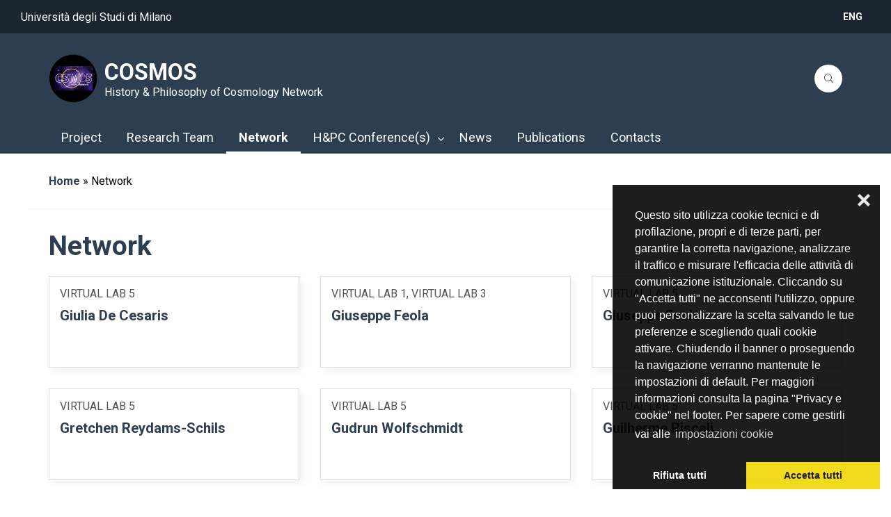

--- FILE ---
content_type: text/html; charset=UTF-8
request_url: https://cosmosproject.unimi.it/network/?inner_nav=4
body_size: 14573
content:
<!DOCTYPE html>
<html lang="en-US">
<head>
    <meta charset="UTF-8" />
<!-- [if IE]> <meta http-equiv="X-UA-Compatible" content="IE=Edge"/> <! [endif]-->
<meta name="viewport" content="width=device-width, initial-scale=1">
<link rel="profile" href="http://gmpg.org/xfn/11" />
<link rel="pingback" href="https://cosmosproject.unimi.it/xmlrpc.php" />
<meta name='robots' content='index, follow, max-image-preview:large, max-snippet:-1, max-video-preview:-1' />
<link rel="alternate" hreflang="en" href="https://cosmosproject.unimi.it/network/" />
<link rel="alternate" hreflang="x-default" href="https://cosmosproject.unimi.it/network/" />

	<!-- This site is optimized with the Yoast SEO plugin v23.9 - https://yoast.com/wordpress/plugins/seo/ -->
	<title>Network - COSMOS</title>
	<link rel="canonical" href="https://cosmosproject.unimi.it/network/" />
	<meta property="og:locale" content="en_US" />
	<meta property="og:type" content="article" />
	<meta property="og:title" content="Network - COSMOS" />
	<meta property="og:description" content="Collaborations" />
	<meta property="og:url" content="https://cosmosproject.unimi.it/network/" />
	<meta property="og:site_name" content="COSMOS" />
	<meta property="article:publisher" content="https://www.facebook.com/cosmos.network.2024/" />
	<meta property="article:modified_time" content="2024-10-03T10:05:40+00:00" />
	<meta name="twitter:card" content="summary_large_image" />
	<script type="application/ld+json" class="yoast-schema-graph">{"@context":"https://schema.org","@graph":[{"@type":"WebPage","@id":"https://cosmosproject.unimi.it/network/","url":"https://cosmosproject.unimi.it/network/","name":"Network - COSMOS","isPartOf":{"@id":"https://cosmosproject.unimi.it/#website"},"datePublished":"2023-03-03T09:34:12+00:00","dateModified":"2024-10-03T10:05:40+00:00","breadcrumb":{"@id":"https://cosmosproject.unimi.it/network/#breadcrumb"},"inLanguage":"en-US","potentialAction":[{"@type":"ReadAction","target":["https://cosmosproject.unimi.it/network/"]}]},{"@type":"BreadcrumbList","@id":"https://cosmosproject.unimi.it/network/#breadcrumb","itemListElement":[{"@type":"ListItem","position":1,"name":"Home","item":"https://cosmosproject.unimi.it/"},{"@type":"ListItem","position":2,"name":"Network"}]},{"@type":"WebSite","@id":"https://cosmosproject.unimi.it/#website","url":"https://cosmosproject.unimi.it/","name":"COSMOS","description":"History &amp; Philosophy of Cosmology Network","publisher":{"@id":"https://cosmosproject.unimi.it/#organization"},"potentialAction":[{"@type":"SearchAction","target":{"@type":"EntryPoint","urlTemplate":"https://cosmosproject.unimi.it/?s={search_term_string}"},"query-input":{"@type":"PropertyValueSpecification","valueRequired":true,"valueName":"search_term_string"}}],"inLanguage":"en-US"},{"@type":"Organization","@id":"https://cosmosproject.unimi.it/#organization","name":"COSMOS","alternateName":"History & Philosophy of Cosmology Network","url":"https://cosmosproject.unimi.it/","logo":{"@type":"ImageObject","inLanguage":"en-US","@id":"https://cosmosproject.unimi.it/#/schema/logo/image/","url":"https://cosmosproject.unimi.it/wp-content/uploads/sites/52/2023/05/COSMOS_logo.jpg","contentUrl":"https://cosmosproject.unimi.it/wp-content/uploads/sites/52/2023/05/COSMOS_logo.jpg","width":500,"height":500,"caption":"COSMOS"},"image":{"@id":"https://cosmosproject.unimi.it/#/schema/logo/image/"},"sameAs":["https://www.facebook.com/cosmos.network.2024/"]}]}</script>
	<!-- / Yoast SEO plugin. -->


<link rel='dns-prefetch' href='//cdn.jsdelivr.net' />
<link rel='dns-prefetch' href='//fonts.googleapis.com' />
<link rel="alternate" type="application/rss+xml" title="COSMOS &raquo; Feed" href="https://cosmosproject.unimi.it/feed/" />
<link rel="alternate" type="application/rss+xml" title="COSMOS &raquo; Comments Feed" href="https://cosmosproject.unimi.it/comments/feed/" />
<script type="text/javascript">
/* <![CDATA[ */
window._wpemojiSettings = {"baseUrl":"https:\/\/s.w.org\/images\/core\/emoji\/15.0.3\/72x72\/","ext":".png","svgUrl":"https:\/\/s.w.org\/images\/core\/emoji\/15.0.3\/svg\/","svgExt":".svg","source":{"concatemoji":"https:\/\/cosmosproject.unimi.it\/wp-includes\/js\/wp-emoji-release.min.js?ver=6.6.2"}};
/*! This file is auto-generated */
!function(i,n){var o,s,e;function c(e){try{var t={supportTests:e,timestamp:(new Date).valueOf()};sessionStorage.setItem(o,JSON.stringify(t))}catch(e){}}function p(e,t,n){e.clearRect(0,0,e.canvas.width,e.canvas.height),e.fillText(t,0,0);var t=new Uint32Array(e.getImageData(0,0,e.canvas.width,e.canvas.height).data),r=(e.clearRect(0,0,e.canvas.width,e.canvas.height),e.fillText(n,0,0),new Uint32Array(e.getImageData(0,0,e.canvas.width,e.canvas.height).data));return t.every(function(e,t){return e===r[t]})}function u(e,t,n){switch(t){case"flag":return n(e,"\ud83c\udff3\ufe0f\u200d\u26a7\ufe0f","\ud83c\udff3\ufe0f\u200b\u26a7\ufe0f")?!1:!n(e,"\ud83c\uddfa\ud83c\uddf3","\ud83c\uddfa\u200b\ud83c\uddf3")&&!n(e,"\ud83c\udff4\udb40\udc67\udb40\udc62\udb40\udc65\udb40\udc6e\udb40\udc67\udb40\udc7f","\ud83c\udff4\u200b\udb40\udc67\u200b\udb40\udc62\u200b\udb40\udc65\u200b\udb40\udc6e\u200b\udb40\udc67\u200b\udb40\udc7f");case"emoji":return!n(e,"\ud83d\udc26\u200d\u2b1b","\ud83d\udc26\u200b\u2b1b")}return!1}function f(e,t,n){var r="undefined"!=typeof WorkerGlobalScope&&self instanceof WorkerGlobalScope?new OffscreenCanvas(300,150):i.createElement("canvas"),a=r.getContext("2d",{willReadFrequently:!0}),o=(a.textBaseline="top",a.font="600 32px Arial",{});return e.forEach(function(e){o[e]=t(a,e,n)}),o}function t(e){var t=i.createElement("script");t.src=e,t.defer=!0,i.head.appendChild(t)}"undefined"!=typeof Promise&&(o="wpEmojiSettingsSupports",s=["flag","emoji"],n.supports={everything:!0,everythingExceptFlag:!0},e=new Promise(function(e){i.addEventListener("DOMContentLoaded",e,{once:!0})}),new Promise(function(t){var n=function(){try{var e=JSON.parse(sessionStorage.getItem(o));if("object"==typeof e&&"number"==typeof e.timestamp&&(new Date).valueOf()<e.timestamp+604800&&"object"==typeof e.supportTests)return e.supportTests}catch(e){}return null}();if(!n){if("undefined"!=typeof Worker&&"undefined"!=typeof OffscreenCanvas&&"undefined"!=typeof URL&&URL.createObjectURL&&"undefined"!=typeof Blob)try{var e="postMessage("+f.toString()+"("+[JSON.stringify(s),u.toString(),p.toString()].join(",")+"));",r=new Blob([e],{type:"text/javascript"}),a=new Worker(URL.createObjectURL(r),{name:"wpTestEmojiSupports"});return void(a.onmessage=function(e){c(n=e.data),a.terminate(),t(n)})}catch(e){}c(n=f(s,u,p))}t(n)}).then(function(e){for(var t in e)n.supports[t]=e[t],n.supports.everything=n.supports.everything&&n.supports[t],"flag"!==t&&(n.supports.everythingExceptFlag=n.supports.everythingExceptFlag&&n.supports[t]);n.supports.everythingExceptFlag=n.supports.everythingExceptFlag&&!n.supports.flag,n.DOMReady=!1,n.readyCallback=function(){n.DOMReady=!0}}).then(function(){return e}).then(function(){var e;n.supports.everything||(n.readyCallback(),(e=n.source||{}).concatemoji?t(e.concatemoji):e.wpemoji&&e.twemoji&&(t(e.twemoji),t(e.wpemoji)))}))}((window,document),window._wpemojiSettings);
/* ]]> */
</script>
<link rel='stylesheet' id='jvm-rich-text-icons-icon-font-css-css' href='https://cosmosproject.unimi.it/wp-content/plugins/jvm-rich-text-icons/dist/fa-4.7/font-awesome.min.css?ver=6.6.2' type='text/css' media='all' />
<style id='wp-emoji-styles-inline-css' type='text/css'>

	img.wp-smiley, img.emoji {
		display: inline !important;
		border: none !important;
		box-shadow: none !important;
		height: 1em !important;
		width: 1em !important;
		margin: 0 0.07em !important;
		vertical-align: -0.1em !important;
		background: none !important;
		padding: 0 !important;
	}
</style>
<link rel='stylesheet' id='wp-block-library-css' href='https://cosmosproject.unimi.it/wp-includes/css/dist/block-library/style.min.css?ver=6.6.2' type='text/css' media='all' />
<style id='wp-block-library-theme-inline-css' type='text/css'>
.wp-block-audio :where(figcaption){color:#555;font-size:13px;text-align:center}.is-dark-theme .wp-block-audio :where(figcaption){color:#ffffffa6}.wp-block-audio{margin:0 0 1em}.wp-block-code{border:1px solid #ccc;border-radius:4px;font-family:Menlo,Consolas,monaco,monospace;padding:.8em 1em}.wp-block-embed :where(figcaption){color:#555;font-size:13px;text-align:center}.is-dark-theme .wp-block-embed :where(figcaption){color:#ffffffa6}.wp-block-embed{margin:0 0 1em}.blocks-gallery-caption{color:#555;font-size:13px;text-align:center}.is-dark-theme .blocks-gallery-caption{color:#ffffffa6}:root :where(.wp-block-image figcaption){color:#555;font-size:13px;text-align:center}.is-dark-theme :root :where(.wp-block-image figcaption){color:#ffffffa6}.wp-block-image{margin:0 0 1em}.wp-block-pullquote{border-bottom:4px solid;border-top:4px solid;color:currentColor;margin-bottom:1.75em}.wp-block-pullquote cite,.wp-block-pullquote footer,.wp-block-pullquote__citation{color:currentColor;font-size:.8125em;font-style:normal;text-transform:uppercase}.wp-block-quote{border-left:.25em solid;margin:0 0 1.75em;padding-left:1em}.wp-block-quote cite,.wp-block-quote footer{color:currentColor;font-size:.8125em;font-style:normal;position:relative}.wp-block-quote.has-text-align-right{border-left:none;border-right:.25em solid;padding-left:0;padding-right:1em}.wp-block-quote.has-text-align-center{border:none;padding-left:0}.wp-block-quote.is-large,.wp-block-quote.is-style-large,.wp-block-quote.is-style-plain{border:none}.wp-block-search .wp-block-search__label{font-weight:700}.wp-block-search__button{border:1px solid #ccc;padding:.375em .625em}:where(.wp-block-group.has-background){padding:1.25em 2.375em}.wp-block-separator.has-css-opacity{opacity:.4}.wp-block-separator{border:none;border-bottom:2px solid;margin-left:auto;margin-right:auto}.wp-block-separator.has-alpha-channel-opacity{opacity:1}.wp-block-separator:not(.is-style-wide):not(.is-style-dots){width:100px}.wp-block-separator.has-background:not(.is-style-dots){border-bottom:none;height:1px}.wp-block-separator.has-background:not(.is-style-wide):not(.is-style-dots){height:2px}.wp-block-table{margin:0 0 1em}.wp-block-table td,.wp-block-table th{word-break:normal}.wp-block-table :where(figcaption){color:#555;font-size:13px;text-align:center}.is-dark-theme .wp-block-table :where(figcaption){color:#ffffffa6}.wp-block-video :where(figcaption){color:#555;font-size:13px;text-align:center}.is-dark-theme .wp-block-video :where(figcaption){color:#ffffffa6}.wp-block-video{margin:0 0 1em}:root :where(.wp-block-template-part.has-background){margin-bottom:0;margin-top:0;padding:1.25em 2.375em}
</style>
<style id='ootb-openstreetmap-style-inline-css' type='text/css'>
.ootb-openstreetmap--custom-fields-container{position:relative}.ootb-openstreetmap--custom-fields-container .ootb-openstreetmap--searchbox{opacity:1;top:.5rem}.ootb-openstreetmap--custom-fields-container .ootb-openstreetmap--search-results{background:#fff;border:1px solid #1e1e1e;max-height:calc(100% - 70px);max-width:calc(100% - 5rem);opacity:1;overflow-y:auto;position:absolute;right:.5rem;text-align:left;top:48px;transition:all .2s ease-in-out;width:280px;z-index:999}.ootb-openstreetmap--custom-fields-container .ootb-openstreetmap--search-results .components-button{height:auto;text-align:left;width:100%}.ootb-openstreetmap--custom-fields-container.pinning .leaflet-container,.ootb-openstreetmap--custom-fields-container.pinning .leaflet-container .leaflet-marker-pane img{cursor:crosshair}
.leaflet-image-layer,.leaflet-layer,.leaflet-marker-icon,.leaflet-marker-shadow,.leaflet-pane,.leaflet-pane>canvas,.leaflet-pane>svg,.leaflet-tile,.leaflet-tile-container,.leaflet-zoom-box{left:0;position:absolute;top:0}.leaflet-container{overflow:hidden}.leaflet-marker-icon,.leaflet-marker-shadow,.leaflet-tile{-webkit-user-select:none;-moz-user-select:none;user-select:none;-webkit-user-drag:none}.leaflet-tile::-moz-selection{background:transparent}.leaflet-tile::selection{background:transparent}.leaflet-safari .leaflet-tile{image-rendering:-webkit-optimize-contrast}.leaflet-safari .leaflet-tile-container{height:1600px;-webkit-transform-origin:0 0;width:1600px}.leaflet-marker-icon,.leaflet-marker-shadow{display:block}.leaflet-container .leaflet-overlay-pane svg{max-height:none!important;max-width:none!important}.leaflet-container .leaflet-marker-pane img,.leaflet-container .leaflet-shadow-pane img,.leaflet-container .leaflet-tile,.leaflet-container .leaflet-tile-pane img,.leaflet-container img.leaflet-image-layer{max-height:none!important;max-width:none!important;padding:0;width:auto}.leaflet-container img.leaflet-tile{mix-blend-mode:plus-lighter}.leaflet-container.leaflet-touch-zoom{touch-action:pan-x pan-y}.leaflet-container.leaflet-touch-drag{touch-action:none;touch-action:pinch-zoom}.leaflet-container.leaflet-touch-drag.leaflet-touch-zoom{touch-action:none}.leaflet-container{-webkit-tap-highlight-color:transparent}.leaflet-container a{-webkit-tap-highlight-color:rgba(51,181,229,.4)}.leaflet-tile{filter:inherit;visibility:hidden}.leaflet-tile-loaded{visibility:inherit}.leaflet-zoom-box{box-sizing:border-box;height:0;width:0;z-index:800}.leaflet-overlay-pane svg{-moz-user-select:none}.leaflet-pane{z-index:400}.leaflet-tile-pane{z-index:200}.leaflet-overlay-pane{z-index:400}.leaflet-shadow-pane{z-index:500}.leaflet-marker-pane{z-index:600}.leaflet-tooltip-pane{z-index:650}.leaflet-popup-pane{z-index:700}.leaflet-map-pane canvas{z-index:100}.leaflet-map-pane svg{z-index:200}.leaflet-vml-shape{height:1px;width:1px}.lvml{behavior:url(#default#VML);display:inline-block;position:absolute}.leaflet-control{pointer-events:visiblePainted;pointer-events:auto;position:relative;z-index:800}.leaflet-bottom,.leaflet-top{pointer-events:none;position:absolute;z-index:1000}.leaflet-top{top:0}.leaflet-right{right:0}.leaflet-bottom{bottom:0}.leaflet-left{left:0}.leaflet-control{clear:both;float:left}.leaflet-right .leaflet-control{float:right}.leaflet-top .leaflet-control{margin-top:10px}.leaflet-bottom .leaflet-control{margin-bottom:10px}.leaflet-left .leaflet-control{margin-left:10px}.leaflet-right .leaflet-control{margin-right:10px}.leaflet-fade-anim .leaflet-popup{opacity:0;transition:opacity .2s linear}.leaflet-fade-anim .leaflet-map-pane .leaflet-popup{opacity:1}.leaflet-zoom-animated{transform-origin:0 0}svg.leaflet-zoom-animated{will-change:transform}.leaflet-zoom-anim .leaflet-zoom-animated{transition:transform .25s cubic-bezier(0,0,.25,1)}.leaflet-pan-anim .leaflet-tile,.leaflet-zoom-anim .leaflet-tile{transition:none}.leaflet-zoom-anim .leaflet-zoom-hide{visibility:hidden}.leaflet-interactive{cursor:pointer}.leaflet-grab{cursor:grab}.leaflet-crosshair,.leaflet-crosshair .leaflet-interactive{cursor:crosshair}.leaflet-control,.leaflet-popup-pane{cursor:auto}.leaflet-dragging .leaflet-grab,.leaflet-dragging .leaflet-grab .leaflet-interactive,.leaflet-dragging .leaflet-marker-draggable{cursor:move;cursor:grabbing}.leaflet-image-layer,.leaflet-marker-icon,.leaflet-marker-shadow,.leaflet-pane>svg path,.leaflet-tile-container{pointer-events:none}.leaflet-image-layer.leaflet-interactive,.leaflet-marker-icon.leaflet-interactive,.leaflet-pane>svg path.leaflet-interactive,svg.leaflet-image-layer.leaflet-interactive path{pointer-events:visiblePainted;pointer-events:auto}.leaflet-container{background:#ddd;outline-offset:1px}.leaflet-container a{color:#0078a8}.leaflet-zoom-box{background:hsla(0,0%,100%,.5);border:2px dotted #38f}.leaflet-container{font-family:Helvetica Neue,Arial,Helvetica,sans-serif;font-size:12px;font-size:.75rem;line-height:1.5}.leaflet-bar{border-radius:4px;box-shadow:0 1px 5px rgba(0,0,0,.65)}.leaflet-bar a{background-color:#fff;border-bottom:1px solid #ccc;color:#000;display:block;height:26px;line-height:26px;text-align:center;text-decoration:none;width:26px}.leaflet-bar a,.leaflet-control-layers-toggle{background-position:50% 50%;background-repeat:no-repeat;display:block}.leaflet-bar a:focus,.leaflet-bar a:hover{background-color:#f4f4f4}.leaflet-bar a:first-child{border-top-left-radius:4px;border-top-right-radius:4px}.leaflet-bar a:last-child{border-bottom:none;border-bottom-left-radius:4px;border-bottom-right-radius:4px}.leaflet-bar a.leaflet-disabled{background-color:#f4f4f4;color:#bbb;cursor:default}.leaflet-touch .leaflet-bar a{height:30px;line-height:30px;width:30px}.leaflet-touch .leaflet-bar a:first-child{border-top-left-radius:2px;border-top-right-radius:2px}.leaflet-touch .leaflet-bar a:last-child{border-bottom-left-radius:2px;border-bottom-right-radius:2px}.leaflet-control-zoom-in,.leaflet-control-zoom-out{font:700 18px Lucida Console,Monaco,monospace;text-indent:1px}.leaflet-touch .leaflet-control-zoom-in,.leaflet-touch .leaflet-control-zoom-out{font-size:22px}.leaflet-control-layers{background:#fff;border-radius:5px;box-shadow:0 1px 5px rgba(0,0,0,.4)}.leaflet-control-layers-toggle{background-image:url(/wp-content/plugins/ootb-openstreetmap/build/images/layers.416d9136.png);height:36px;width:36px}.leaflet-retina .leaflet-control-layers-toggle{background-image:url(/wp-content/plugins/ootb-openstreetmap/build/images/layers-2x.8f2c4d11.png);background-size:26px 26px}.leaflet-touch .leaflet-control-layers-toggle{height:44px;width:44px}.leaflet-control-layers .leaflet-control-layers-list,.leaflet-control-layers-expanded .leaflet-control-layers-toggle{display:none}.leaflet-control-layers-expanded .leaflet-control-layers-list{display:block;position:relative}.leaflet-control-layers-expanded{background:#fff;color:#333;padding:6px 10px 6px 6px}.leaflet-control-layers-scrollbar{overflow-x:hidden;overflow-y:scroll;padding-right:5px}.leaflet-control-layers-selector{margin-top:2px;position:relative;top:1px}.leaflet-control-layers label{display:block;font-size:13px;font-size:1.08333em}.leaflet-control-layers-separator{border-top:1px solid #ddd;height:0;margin:5px -10px 5px -6px}.leaflet-default-icon-path{background-image:url(/wp-content/plugins/ootb-openstreetmap/build/images/marker-icon.2b3e1faf.png)}.leaflet-container .leaflet-control-attribution{background:#fff;background:hsla(0,0%,100%,.8);margin:0}.leaflet-control-attribution,.leaflet-control-scale-line{color:#333;line-height:1.4;padding:0 5px}.leaflet-control-attribution a{text-decoration:none}.leaflet-control-attribution a:focus,.leaflet-control-attribution a:hover{text-decoration:underline}.leaflet-attribution-flag{display:inline!important;height:.6669em;vertical-align:baseline!important;width:1em}.leaflet-left .leaflet-control-scale{margin-left:5px}.leaflet-bottom .leaflet-control-scale{margin-bottom:5px}.leaflet-control-scale-line{background:hsla(0,0%,100%,.8);border:2px solid #777;border-top:none;box-sizing:border-box;line-height:1.1;padding:2px 5px 1px;text-shadow:1px 1px #fff;white-space:nowrap}.leaflet-control-scale-line:not(:first-child){border-bottom:none;border-top:2px solid #777;margin-top:-2px}.leaflet-control-scale-line:not(:first-child):not(:last-child){border-bottom:2px solid #777}.leaflet-touch .leaflet-bar,.leaflet-touch .leaflet-control-attribution,.leaflet-touch .leaflet-control-layers{box-shadow:none}.leaflet-touch .leaflet-bar,.leaflet-touch .leaflet-control-layers{background-clip:padding-box;border:2px solid rgba(0,0,0,.2)}.leaflet-popup{margin-bottom:20px;position:absolute;text-align:center}.leaflet-popup-content-wrapper{border-radius:12px;padding:1px;text-align:left}.leaflet-popup-content{font-size:13px;font-size:1.08333em;line-height:1.3;margin:13px 24px 13px 20px;min-height:1px}.leaflet-popup-content p{margin:1.3em 0}.leaflet-popup-tip-container{height:20px;left:50%;margin-left:-20px;margin-top:-1px;overflow:hidden;pointer-events:none;position:absolute;width:40px}.leaflet-popup-tip{height:17px;margin:-10px auto 0;padding:1px;pointer-events:auto;transform:rotate(45deg);width:17px}.leaflet-popup-content-wrapper,.leaflet-popup-tip{background:#fff;box-shadow:0 3px 14px rgba(0,0,0,.4);color:#333}.leaflet-container a.leaflet-popup-close-button{background:transparent;border:none;color:#757575;font:16px/24px Tahoma,Verdana,sans-serif;height:24px;position:absolute;right:0;text-align:center;text-decoration:none;top:0;width:24px}.leaflet-container a.leaflet-popup-close-button:focus,.leaflet-container a.leaflet-popup-close-button:hover{color:#585858}.leaflet-popup-scrolled{overflow:auto}.leaflet-oldie .leaflet-popup-content-wrapper{-ms-zoom:1}.leaflet-oldie .leaflet-popup-tip{-ms-filter:"progid:DXImageTransform.Microsoft.Matrix(M11=0.70710678, M12=0.70710678, M21=-0.70710678, M22=0.70710678)";filter:progid:DXImageTransform.Microsoft.Matrix(M11=0.70710678,M12=0.70710678,M21=-0.70710678,M22=0.70710678);margin:0 auto;width:24px}.leaflet-oldie .leaflet-control-layers,.leaflet-oldie .leaflet-control-zoom,.leaflet-oldie .leaflet-popup-content-wrapper,.leaflet-oldie .leaflet-popup-tip{border:1px solid #999}.leaflet-div-icon{background:#fff;border:1px solid #666}.leaflet-tooltip{background-color:#fff;border:1px solid #fff;border-radius:3px;box-shadow:0 1px 3px rgba(0,0,0,.4);color:#222;padding:6px;pointer-events:none;position:absolute;-webkit-user-select:none;-moz-user-select:none;user-select:none;white-space:nowrap}.leaflet-tooltip.leaflet-interactive{cursor:pointer;pointer-events:auto}.leaflet-tooltip-bottom:before,.leaflet-tooltip-left:before,.leaflet-tooltip-right:before,.leaflet-tooltip-top:before{background:transparent;border:6px solid transparent;content:"";pointer-events:none;position:absolute}.leaflet-tooltip-bottom{margin-top:6px}.leaflet-tooltip-top{margin-top:-6px}.leaflet-tooltip-bottom:before,.leaflet-tooltip-top:before{left:50%;margin-left:-6px}.leaflet-tooltip-top:before{border-top-color:#fff;bottom:0;margin-bottom:-12px}.leaflet-tooltip-bottom:before{border-bottom-color:#fff;margin-left:-6px;margin-top:-12px;top:0}.leaflet-tooltip-left{margin-left:-6px}.leaflet-tooltip-right{margin-left:6px}.leaflet-tooltip-left:before,.leaflet-tooltip-right:before{margin-top:-6px;top:50%}.leaflet-tooltip-left:before{border-left-color:#fff;margin-right:-12px;right:0}.leaflet-tooltip-right:before{border-right-color:#fff;left:0;margin-left:-12px}@media print{.leaflet-control{-webkit-print-color-adjust:exact;print-color-adjust:exact}}
.block-editor-block-list__block[data-type="ootb/openstreetmap"]{width:100%;z-index:1}.block-editor-block-list__block[data-type="ootb/openstreetmap"].is-selected .ootb-openstreetmap--search-results{opacity:1;top:48px}.block-editor-block-list__block[data-type="ootb/openstreetmap"].is-selected .ootb-openstreetmap--searchbox{opacity:1;top:.5rem}.block-editor-block-list__block[data-type="ootb/openstreetmap"] .leaflet-marker-icon{pointer-events:auto}.wp-block-ootb-openstreetmap{position:relative}.wp-block-ootb-openstreetmap.pinning .leaflet-container,.wp-block-ootb-openstreetmap.pinning .leaflet-container .leaflet-marker-pane img{cursor:crosshair}.wp-block-ootb-openstreetmap .leaflet-popup-content{width:150px}.wp-block-ootb-openstreetmap .leaflet-marker-icon{animation:animate-marker .4s ease-in-out;top:0}.ootb-openstreetmap--icon{border:2px dashed #ddd;margin-bottom:.5rem;text-align:center}.ootb-openstreetmap--icon img{margin:.5rem auto}.gmp-openstreetmap--buttons{border-top:1px solid #ddd;display:flex;justify-content:space-around;margin:0 .5rem;padding:.7rem 0}.ootb-openstreetmap--alert{background:rgba(0,0,0,.6);border-radius:5px;bottom:1em;color:#fff;font-size:13px;left:1em;padding:.5em;position:absolute;text-align:center;width:calc(100% - 3em);z-index:9999}.wp-block-ootb-openstreetmap div.ootb-openstreetmap--alert a{color:#fff}.ootb-openstreetmap--alert.alert-active{background:rgba(23,137,7,.84)}.ootb-openstreetmap--alert.alert-error{background:rgba(198,0,0,.84)}.ootb-openstreetmap--marker-icon-container{align-items:flex-end;border-top:1px solid #ccc;display:flex;flex-wrap:wrap;justify-content:flex-end;margin-top:1rem;padding-top:.2rem}.ootb-openstreetmap--marker-icon-container .gmp-openstreetmap--buttons .dashicon:before{font-size:16px}.leaflet-popup-content-wrapper .ootb-openstreetmap--icon{align-items:flex-end;border:none;display:flex;flex:1;justify-content:space-between;margin-bottom:0}.leaflet-popup-content-wrapper .gmp-openstreetmap--buttons{border-top:none;margin:0;padding:0}.leaflet-popup-content-wrapper .components-button{box-shadow:none}.ootb-openstreetmap--searchbox{background:#fff;border:1px solid #1e1e1e;color:#444;display:flex;max-width:calc(100% - 5rem);opacity:0;padding:0 0 0 .5rem;position:absolute;right:.5rem;top:0;transition:all .2s ease-in-out;width:280px;z-index:999}.ootb-openstreetmap--searchbox>div{flex:1}.ootb-openstreetmap--searchbox .components-base-control__field{margin-bottom:0}.ootb-openstreetmap--searchbox .components-text-control__input[type=text]{background:transparent;border:none;box-shadow:none;color:#000}.ootb-openstreetmap--searchbox.openai-active{border-color:#fff;border-radius:1em;box-shadow:1px 2px 3px #aaa}.ootb-openstreetmap--searchbox.openai-active .dashicon.dashicons{color:#2aa3c5}.ootb-openstreetmap--searchbox svg.dashicon{fill:#000}.block-editor-block-list__block[data-type="ootb/openstreetmap"] .ootb-openstreetmap--search-results{background:#fff;border:1px solid #1e1e1e;max-height:calc(100% - 70px);max-width:calc(100% - 5rem);opacity:0;overflow-y:auto;position:absolute;right:.5rem;text-align:left;top:0;transition:all .2s ease-in-out;width:280px;z-index:999}.block-editor-block-list__block[data-type="ootb/openstreetmap"] .ootb-openstreetmap--search-results .components-button{height:auto;text-align:left;width:100%}@keyframes animate-marker{0%{top:-60px}50%{top:0}90%{top:-10px}to{top:0}}.wp-block-create-block-ootb-openstreetmap{border:1px dotted red}.ootb-server-side-rendered{-webkit-backdrop-filter:blur(8px);backdrop-filter:blur(8px);background:rgba(0,0,0,.4);color:#fff;display:flex;flex-flow:column;height:100%;justify-content:center;left:0;position:absolute;text-shadow:1px 1px 3px #000;top:0;width:100%;z-index:99999}.ootb-server-side-rendered span{text-align:center;width:100%}.ootb-server-side-rendered div{padding-top:1rem;text-align:center}.ootb-server-side-rendered button{box-shadow:1px 1px 6px #000}
.leaflet-gesture-handling:after{align-items:center;background:rgba(0,0,0,.5);bottom:0;color:#fff;content:"";display:flex;font-family:Roboto,Arial,sans-serif;font-size:22px;justify-content:center;left:0;opacity:0;padding:15px;pointer-events:none;position:absolute;right:0;text-align:center;top:0;transition:opacity .8s ease-in-out;z-index:1001}.leaflet-gesture-handling-warning:after{opacity:1;transition-duration:.3s}.leaflet-gesture-handling-touch:after{content:attr(data-gesture-handling-touch-content)}.leaflet-gesture-handling-scroll:after{content:attr(data-gesture-handling-scroll-content)}
.ootb-openstreetmap--map{width:100%}.ootb-openstreetmap--map .leaflet-popup-content{width:150px}.ootb-openstreetmap--map .leaflet-popup-content p{margin:.5em 0}

</style>
<style id='classic-theme-styles-inline-css' type='text/css'>
/*! This file is auto-generated */
.wp-block-button__link{color:#fff;background-color:#32373c;border-radius:9999px;box-shadow:none;text-decoration:none;padding:calc(.667em + 2px) calc(1.333em + 2px);font-size:1.125em}.wp-block-file__button{background:#32373c;color:#fff;text-decoration:none}
</style>
<style id='global-styles-inline-css' type='text/css'>
:root{--wp--preset--aspect-ratio--square: 1;--wp--preset--aspect-ratio--4-3: 4/3;--wp--preset--aspect-ratio--3-4: 3/4;--wp--preset--aspect-ratio--3-2: 3/2;--wp--preset--aspect-ratio--2-3: 2/3;--wp--preset--aspect-ratio--16-9: 16/9;--wp--preset--aspect-ratio--9-16: 9/16;--wp--preset--color--black: #000000;--wp--preset--color--cyan-bluish-gray: #ABB8C3;--wp--preset--color--white: #FFFFFF;--wp--preset--color--pale-pink: #f78da7;--wp--preset--color--vivid-red: #cf2e2e;--wp--preset--color--luminous-vivid-orange: #ff6900;--wp--preset--color--luminous-vivid-amber: #fcb900;--wp--preset--color--light-green-cyan: #7bdcb5;--wp--preset--color--vivid-green-cyan: #00d084;--wp--preset--color--pale-cyan-blue: #8ed1fc;--wp--preset--color--vivid-cyan-blue: #0693e3;--wp--preset--color--vivid-purple: #9b51e0;--wp--preset--color--primary: #2C3E50;--wp--preset--color--secondary: #19242E;--wp--preset--color--tertiary: #3E5770;--wp--preset--gradient--vivid-cyan-blue-to-vivid-purple: linear-gradient(135deg,rgba(6,147,227,1) 0%,rgb(155,81,224) 100%);--wp--preset--gradient--light-green-cyan-to-vivid-green-cyan: linear-gradient(135deg,rgb(122,220,180) 0%,rgb(0,208,130) 100%);--wp--preset--gradient--luminous-vivid-amber-to-luminous-vivid-orange: linear-gradient(135deg,rgba(252,185,0,1) 0%,rgba(255,105,0,1) 100%);--wp--preset--gradient--luminous-vivid-orange-to-vivid-red: linear-gradient(135deg,rgba(255,105,0,1) 0%,rgb(207,46,46) 100%);--wp--preset--gradient--very-light-gray-to-cyan-bluish-gray: linear-gradient(135deg,rgb(238,238,238) 0%,rgb(169,184,195) 100%);--wp--preset--gradient--cool-to-warm-spectrum: linear-gradient(135deg,rgb(74,234,220) 0%,rgb(151,120,209) 20%,rgb(207,42,186) 40%,rgb(238,44,130) 60%,rgb(251,105,98) 80%,rgb(254,248,76) 100%);--wp--preset--gradient--blush-light-purple: linear-gradient(135deg,rgb(255,206,236) 0%,rgb(152,150,240) 100%);--wp--preset--gradient--blush-bordeaux: linear-gradient(135deg,rgb(254,205,165) 0%,rgb(254,45,45) 50%,rgb(107,0,62) 100%);--wp--preset--gradient--luminous-dusk: linear-gradient(135deg,rgb(255,203,112) 0%,rgb(199,81,192) 50%,rgb(65,88,208) 100%);--wp--preset--gradient--pale-ocean: linear-gradient(135deg,rgb(255,245,203) 0%,rgb(182,227,212) 50%,rgb(51,167,181) 100%);--wp--preset--gradient--electric-grass: linear-gradient(135deg,rgb(202,248,128) 0%,rgb(113,206,126) 100%);--wp--preset--gradient--midnight: linear-gradient(135deg,rgb(2,3,129) 0%,rgb(40,116,252) 100%);--wp--preset--font-size--small: 1em;--wp--preset--font-size--medium: 1.125em;--wp--preset--font-size--large: 1.5em;--wp--preset--font-size--x-large: 42px;--wp--preset--font-size--xlarge: 3em;--wp--preset--font-size--big: 4em;--wp--preset--spacing--20: 0.44rem;--wp--preset--spacing--30: 0.67rem;--wp--preset--spacing--40: 1rem;--wp--preset--spacing--50: 1.5rem;--wp--preset--spacing--60: 2.25rem;--wp--preset--spacing--70: 3.38rem;--wp--preset--spacing--80: 5.06rem;--wp--preset--shadow--natural: 6px 6px 9px rgba(0, 0, 0, 0.2);--wp--preset--shadow--deep: 12px 12px 50px rgba(0, 0, 0, 0.4);--wp--preset--shadow--sharp: 6px 6px 0px rgba(0, 0, 0, 0.2);--wp--preset--shadow--outlined: 6px 6px 0px -3px rgba(255, 255, 255, 1), 6px 6px rgba(0, 0, 0, 1);--wp--preset--shadow--crisp: 6px 6px 0px rgba(0, 0, 0, 1);}:where(.is-layout-flex){gap: 0.5em;}:where(.is-layout-grid){gap: 0.5em;}body .is-layout-flex{display: flex;}.is-layout-flex{flex-wrap: wrap;align-items: center;}.is-layout-flex > :is(*, div){margin: 0;}body .is-layout-grid{display: grid;}.is-layout-grid > :is(*, div){margin: 0;}:where(.wp-block-columns.is-layout-flex){gap: 2em;}:where(.wp-block-columns.is-layout-grid){gap: 2em;}:where(.wp-block-post-template.is-layout-flex){gap: 1.25em;}:where(.wp-block-post-template.is-layout-grid){gap: 1.25em;}.has-black-color{color: var(--wp--preset--color--black) !important;}.has-cyan-bluish-gray-color{color: var(--wp--preset--color--cyan-bluish-gray) !important;}.has-white-color{color: var(--wp--preset--color--white) !important;}.has-pale-pink-color{color: var(--wp--preset--color--pale-pink) !important;}.has-vivid-red-color{color: var(--wp--preset--color--vivid-red) !important;}.has-luminous-vivid-orange-color{color: var(--wp--preset--color--luminous-vivid-orange) !important;}.has-luminous-vivid-amber-color{color: var(--wp--preset--color--luminous-vivid-amber) !important;}.has-light-green-cyan-color{color: var(--wp--preset--color--light-green-cyan) !important;}.has-vivid-green-cyan-color{color: var(--wp--preset--color--vivid-green-cyan) !important;}.has-pale-cyan-blue-color{color: var(--wp--preset--color--pale-cyan-blue) !important;}.has-vivid-cyan-blue-color{color: var(--wp--preset--color--vivid-cyan-blue) !important;}.has-vivid-purple-color{color: var(--wp--preset--color--vivid-purple) !important;}.has-black-background-color{background-color: var(--wp--preset--color--black) !important;}.has-cyan-bluish-gray-background-color{background-color: var(--wp--preset--color--cyan-bluish-gray) !important;}.has-white-background-color{background-color: var(--wp--preset--color--white) !important;}.has-pale-pink-background-color{background-color: var(--wp--preset--color--pale-pink) !important;}.has-vivid-red-background-color{background-color: var(--wp--preset--color--vivid-red) !important;}.has-luminous-vivid-orange-background-color{background-color: var(--wp--preset--color--luminous-vivid-orange) !important;}.has-luminous-vivid-amber-background-color{background-color: var(--wp--preset--color--luminous-vivid-amber) !important;}.has-light-green-cyan-background-color{background-color: var(--wp--preset--color--light-green-cyan) !important;}.has-vivid-green-cyan-background-color{background-color: var(--wp--preset--color--vivid-green-cyan) !important;}.has-pale-cyan-blue-background-color{background-color: var(--wp--preset--color--pale-cyan-blue) !important;}.has-vivid-cyan-blue-background-color{background-color: var(--wp--preset--color--vivid-cyan-blue) !important;}.has-vivid-purple-background-color{background-color: var(--wp--preset--color--vivid-purple) !important;}.has-black-border-color{border-color: var(--wp--preset--color--black) !important;}.has-cyan-bluish-gray-border-color{border-color: var(--wp--preset--color--cyan-bluish-gray) !important;}.has-white-border-color{border-color: var(--wp--preset--color--white) !important;}.has-pale-pink-border-color{border-color: var(--wp--preset--color--pale-pink) !important;}.has-vivid-red-border-color{border-color: var(--wp--preset--color--vivid-red) !important;}.has-luminous-vivid-orange-border-color{border-color: var(--wp--preset--color--luminous-vivid-orange) !important;}.has-luminous-vivid-amber-border-color{border-color: var(--wp--preset--color--luminous-vivid-amber) !important;}.has-light-green-cyan-border-color{border-color: var(--wp--preset--color--light-green-cyan) !important;}.has-vivid-green-cyan-border-color{border-color: var(--wp--preset--color--vivid-green-cyan) !important;}.has-pale-cyan-blue-border-color{border-color: var(--wp--preset--color--pale-cyan-blue) !important;}.has-vivid-cyan-blue-border-color{border-color: var(--wp--preset--color--vivid-cyan-blue) !important;}.has-vivid-purple-border-color{border-color: var(--wp--preset--color--vivid-purple) !important;}.has-vivid-cyan-blue-to-vivid-purple-gradient-background{background: var(--wp--preset--gradient--vivid-cyan-blue-to-vivid-purple) !important;}.has-light-green-cyan-to-vivid-green-cyan-gradient-background{background: var(--wp--preset--gradient--light-green-cyan-to-vivid-green-cyan) !important;}.has-luminous-vivid-amber-to-luminous-vivid-orange-gradient-background{background: var(--wp--preset--gradient--luminous-vivid-amber-to-luminous-vivid-orange) !important;}.has-luminous-vivid-orange-to-vivid-red-gradient-background{background: var(--wp--preset--gradient--luminous-vivid-orange-to-vivid-red) !important;}.has-very-light-gray-to-cyan-bluish-gray-gradient-background{background: var(--wp--preset--gradient--very-light-gray-to-cyan-bluish-gray) !important;}.has-cool-to-warm-spectrum-gradient-background{background: var(--wp--preset--gradient--cool-to-warm-spectrum) !important;}.has-blush-light-purple-gradient-background{background: var(--wp--preset--gradient--blush-light-purple) !important;}.has-blush-bordeaux-gradient-background{background: var(--wp--preset--gradient--blush-bordeaux) !important;}.has-luminous-dusk-gradient-background{background: var(--wp--preset--gradient--luminous-dusk) !important;}.has-pale-ocean-gradient-background{background: var(--wp--preset--gradient--pale-ocean) !important;}.has-electric-grass-gradient-background{background: var(--wp--preset--gradient--electric-grass) !important;}.has-midnight-gradient-background{background: var(--wp--preset--gradient--midnight) !important;}.has-small-font-size{font-size: var(--wp--preset--font-size--small) !important;}.has-medium-font-size{font-size: var(--wp--preset--font-size--medium) !important;}.has-large-font-size{font-size: var(--wp--preset--font-size--large) !important;}.has-x-large-font-size{font-size: var(--wp--preset--font-size--x-large) !important;}
:where(.wp-block-post-template.is-layout-flex){gap: 1.25em;}:where(.wp-block-post-template.is-layout-grid){gap: 1.25em;}
:where(.wp-block-columns.is-layout-flex){gap: 2em;}:where(.wp-block-columns.is-layout-grid){gap: 2em;}
:root :where(.wp-block-pullquote){font-size: 1.5em;line-height: 1.6;}
</style>
<link rel='stylesheet' id='wgdpr-styles-css' href='https://cosmosproject.unimi.it/wp-content/plugins/waga-gdpr-compliance/assets/dist/css/frontend.min.css?ver=1719484432' type='text/css' media='all' />
<link rel='stylesheet' id='cookieconsent-styles-css' href='https://cosmosproject.unimi.it/wp-content/plugins/waga-gdpr-compliance/assets/dist/css/cookieconsent.min.css?ver=1719484432' type='text/css' media='all' />
<link rel='stylesheet' id='wpml-blocks-css' href='https://cosmosproject.unimi.it/wp-content/plugins/sitepress-multilingual-cms/dist/css/blocks/styles.css?ver=4.6.13' type='text/css' media='all' />
<link rel='stylesheet' id='google-font-css' href='https://fonts.googleapis.com/css?family=Roboto:400,400i,700,700i&#038;display=swap' type='text/css' media='all' />
<link rel='stylesheet' id='owlcarousel-css-css' href='https://cosmosproject.unimi.it/wp-content/themes/unimimultisite/assets/vendor/owlcarousel/owl.carousel.min.css?ver=1615205908' type='text/css' media='all' />
<link rel='stylesheet' id='main-style-css' href='https://cosmosproject.unimi.it/wp-content/themes/unimimultisite/assets/dist/css/main-blue.min.css?ver=1760083286' type='text/css' media='all' />
<link rel='stylesheet' id='venobox-css-css' href='https://cosmosproject.unimi.it/wp-content/themes/unimimultisite/assets/vendor/venobox/venobox.min.css?ver=1615205908' type='text/css' media='all' />
<script type="text/javascript" id="wpml-cookie-js-extra">
/* <![CDATA[ */
var wpml_cookies = {"wp-wpml_current_language":{"value":"en","expires":1,"path":"\/"}};
var wpml_cookies = {"wp-wpml_current_language":{"value":"en","expires":1,"path":"\/"}};
/* ]]> */
</script>
<script type="text/javascript" src="https://cosmosproject.unimi.it/wp-content/plugins/sitepress-multilingual-cms/res/js/cookies/language-cookie.js?ver=4.6.13" id="wpml-cookie-js" defer="defer" data-wp-strategy="defer"></script>
<script type="text/javascript" src="https://cosmosproject.unimi.it/wp-includes/js/jquery/jquery.min.js?ver=3.7.1" id="jquery-core-js"></script>
<script type="text/javascript" src="https://cosmosproject.unimi.it/wp-includes/js/jquery/jquery-migrate.min.js?ver=3.4.1" id="jquery-migrate-js"></script>
<script type="text/javascript" src="https://cosmosproject.unimi.it/wp-content/plugins/waga-gdpr-compliance/assets/dist/js/cookieconsent.min.js?ver=1719484432" id="cookieconsent-script-js"></script>
<script type="text/javascript" src="https://cosmosproject.unimi.it/wp-includes/js/jquery/ui/core.min.js?ver=1.13.3" id="jquery-ui-core-js"></script>
<script type="text/javascript" src="https://cosmosproject.unimi.it/wp-includes/js/jquery/ui/datepicker.min.js?ver=1.13.3" id="jquery-ui-datepicker-js"></script>
<script type="text/javascript" id="jquery-ui-datepicker-js-after">
/* <![CDATA[ */
jQuery(function(jQuery){jQuery.datepicker.setDefaults({"closeText":"Close","currentText":"Today","monthNames":["January","February","March","April","May","June","July","August","September","October","November","December"],"monthNamesShort":["Jan","Feb","Mar","Apr","May","Jun","Jul","Aug","Sep","Oct","Nov","Dec"],"nextText":"Next","prevText":"Previous","dayNames":["Sunday","Monday","Tuesday","Wednesday","Thursday","Friday","Saturday"],"dayNamesShort":["Sun","Mon","Tue","Wed","Thu","Fri","Sat"],"dayNamesMin":["S","M","T","W","T","F","S"],"dateFormat":"d MM yy","firstDay":1,"isRTL":false});});
/* ]]> */
</script>
<script type="text/javascript" src="https://cdn.jsdelivr.net/npm/vue@2.6.14/dist/vue.min.js" id="vue-js"></script>
<script type="text/javascript" src="https://cdn.jsdelivr.net/npm/v-calendar@2.4.1/lib/v-calendar.umd.min.js" id="v-calendar-js"></script>
<script type="text/javascript" src="https://cosmosproject.unimi.it/wp-content/themes/unimimultisite/assets/vendor/owlcarousel/owl.carousel.min.js?ver=1615205908" id="owlcarousel-js-js"></script>
<script type="text/javascript" src="https://cosmosproject.unimi.it/wp-content/themes/unimimultisite/assets/vendor/venobox/venobox.min.js?ver=1615205908" id="venobox-js-js"></script>
<script type="text/javascript" id="main-js-js-extra">
/* <![CDATA[ */
var webSiteData = {"ajax_url":"https:\/\/cosmosproject.unimi.it\/wp-admin\/admin-ajax.php","events_endpoint":"https:\/\/cosmosproject.unimi.it\/wp-json\/events\/v1","events_by_date_url":"#"};
/* ]]> */
</script>
<script type="text/javascript" src="https://cosmosproject.unimi.it/wp-content/themes/unimimultisite/assets/dist/js/main.pkg.js?ver=1760083286" id="main-js-js"></script>
<link rel="https://api.w.org/" href="https://cosmosproject.unimi.it/wp-json/" /><link rel="alternate" title="JSON" type="application/json" href="https://cosmosproject.unimi.it/wp-json/wp/v2/pages/655" /><link rel="EditURI" type="application/rsd+xml" title="RSD" href="https://cosmosproject.unimi.it/xmlrpc.php?rsd" />
<meta name="generator" content="WordPress 6.6.2" />
<link rel='shortlink' href='https://cosmosproject.unimi.it/?p=655' />
<link rel="alternate" title="oEmbed (JSON)" type="application/json+oembed" href="https://cosmosproject.unimi.it/wp-json/oembed/1.0/embed?url=https%3A%2F%2Fcosmosproject.unimi.it%2Fnetwork%2F" />
<link rel="alternate" title="oEmbed (XML)" type="text/xml+oembed" href="https://cosmosproject.unimi.it/wp-json/oembed/1.0/embed?url=https%3A%2F%2Fcosmosproject.unimi.it%2Fnetwork%2F&#038;format=xml" />
<meta name="generator" content="WPML ver:4.6.13 stt:1;" />
        <!-- Google Tag Manager -->
        <script>(function(w,d,s,l,i){w[l]=w[l]||[];w[l].push({'gtm.start':
                    new Date().getTime(),event:'gtm.js'});var f=d.getElementsByTagName(s)[0],
                j=d.createElement(s),dl=l!='dataLayer'?'&l='+l:'';j.async=true;j.src=
                'https://www.googletagmanager.com/gtm.js?id='+i+dl;f.parentNode.insertBefore(j,f);
            })(window,document,'script','dataLayer','GTM-THDXG82');</script>
        <!-- End Google Tag Manager -->
        <link rel="icon" href="https://cosmosproject.unimi.it/wp-content/uploads/sites/52/2021/07/cropped-favicon-32x32.png" sizes="32x32" />
<link rel="icon" href="https://cosmosproject.unimi.it/wp-content/uploads/sites/52/2021/07/cropped-favicon-192x192.png" sizes="192x192" />
<link rel="apple-touch-icon" href="https://cosmosproject.unimi.it/wp-content/uploads/sites/52/2021/07/cropped-favicon-180x180.png" />
<meta name="msapplication-TileImage" content="https://cosmosproject.unimi.it/wp-content/uploads/sites/52/2021/07/cropped-favicon-270x270.png" />
<!-- Global site tag (gtag.js) - Google Analytics -->
<script async src="https://www.googletagmanager.com/gtag/js?id=GTM-THDXG82"></script>
<script>
  window.dataLayer = window.dataLayer || [];
  function gtag(){dataLayer.push(arguments);}
  gtag('js', new Date());

  gtag('config', 'GTM-THDXG82', {"anonymize_ip":true});
</script></head>
<body class="page-template-default page page-id-655 wp-custom-logo wp-embed-responsive page-network theme--blue" >
    <!-- Google Tag Manager (noscript) -->
    <noscript><iframe src="https://www.googletagmanager.com/ns.html?id=GTM-THDXG82"
                      height="0" width="0" style="display:none;visibility:hidden"></iframe></noscript>
    <!-- End Google Tag Manager (noscript) -->
    

<header class="header">

    
    <div class="header__top">
        <div class="header__top-inner">
            <span><a href="https://www.unimi.it" target="_blank">
                Università degli Studi di Milano            </a></span>

            
<div class="wpml-ls-statics-shortcode_actions wpml-ls wpml-ls-legacy-list-horizontal">
	<ul><li class="wpml-ls-slot-shortcode_actions wpml-ls-item wpml-ls-item-en wpml-ls-current-language wpml-ls-first-item wpml-ls-last-item wpml-ls-item-legacy-list-horizontal">
				<a href="https://cosmosproject.unimi.it/network/" class="wpml-ls-link">
                    <span class="wpml-ls-native">ENG</span></a>
			</li></ul>
</div>
        </div>
    </div>



<div class="header__inner">

    <div class="header__branding">

                    <a href="https://cosmosproject.unimi.it/">
                <img src="https://cosmosproject.unimi.it/wp-content/uploads/sites/52/2023/05/COSMOS_logo.jpg" alt="logo progetto COSMOS" class="header__logo" />            </a>
        
        <div >
            <h2><a href="https://cosmosproject.unimi.it/">COSMOS</a></h2>
                            <span>History &amp; Philosophy of Cosmology Network</span>
                    </div>

    </div>

    <div class="header__utility">
        <!--<div class="header__socials">
            <span>Seguici</span>
            <a href="#"><i class="fab fa-facebook-f"></i></a>
            <a href="#"><i class="fab fa-twitter"></i></a>
            <a href="#"><i class="fab fa-instagram"></i></a>
            <a href="#"><i class="fab fa-youtube"></i></a>
        </div>-->
        <div class="header__search">
            <button class="slidein-search__toggle" data-open-sidenav=".sidesearch" alt="Search in website">
                <i class="fal fa-search"></i>
            </button>
        </div>

        <div class="slidein sidesearch" data-slidein-search data-slidein-toggle="#slidein-search__toggle" aria-hidden="true" inert>

    <form id="searchform" class="search__form" role="search" action="https://cosmosproject.unimi.it" method="get">
        <label for="s" class="sr-only">Search for:</label>
        <input id="s" name="s" type="text" tabindex="-1" placeholder="What are you looking for?" value="">
        <button class="btn" id="searchsubmit" type="submit" name="submit" tabindex="-1">Search</button>
    </form>

    <button data-slidein-close class="slidein__close" aria-label="Close search" tabindex="-1">
        <i class="fal fa-times" aria-hidden="true"></i>
    </button>
</div>
    </div>

    <button class="header__toggle header__link--nav slidein-nav__toggle" data-open-sidenav=".sidenavigation">
        <span class="sr-only">Toggle navigation</span>
        <span class="icon-bar"></span>
        <span class="icon-bar"></span>
        <span class="icon-bar"></span>
    </button>

    <div class="header__navigation" role="navigation" aria-label="Main Nav">
        <ul id="menu-main-nav-en" class="navigation navbar-nav"><li class="menu-item menu-item-type-post_type menu-item-object-page menu-item-546"><a href="https://cosmosproject.unimi.it/project/" role="menuitem">Project</a></li>
<li class="menu-item menu-item-type-post_type menu-item-object-page menu-item-1771"><a href="https://cosmosproject.unimi.it/research-team/" role="menuitem">Research Team</a></li>
<li class="menu-item menu-item-type-post_type menu-item-object-page current-menu-item page_item page-item-655 current_page_item menu-item-854"><a href="https://cosmosproject.unimi.it/network/" role="menuitem">Network</a></li>
<li class="menu-item menu-item-type-post_type menu-item-object-page menu-item-has-children menu-item-1578"><a href="https://cosmosproject.unimi.it/hpc-conferences-2/" aria-haspopup="true" aria-expanded="false" role="menuitem">H&amp;PC Conference(s)</a><button class="sublevel__icon" tabindex="0" aria-label="Apri il sottomenu di H&amp;PC Conference(s)" aria-expanded="false"><i class="fal fa-angle-down" aria-hidden="true"></i></button>
<ul class="sub-menu" role="menu" aria-hidden="true">
<li class="menu-item menu-item-type-post_type menu-item-object-page menu-item-2397"><a href="https://cosmosproject.unimi.it/hpc-conferences-2/hpcc-2026/" role="menuitem">H&amp;PCC 2026</a></li>
<li class="menu-item menu-item-type-post_type menu-item-object-page menu-item-1586"><a href="https://cosmosproject.unimi.it/hpc-conferences-2/hpcc-2024/" role="menuitem">H&amp;PCC 2024</a></li>
<li class="menu-item menu-item-type-post_type menu-item-object-page menu-item-1587"><a href="https://cosmosproject.unimi.it/hpc-conferences-2/hpcc-2022/" role="menuitem">H&amp;PCC 2022</a></li>
</ul>
</li>
<li class="menu-item menu-item-type-post_type menu-item-object-page menu-item-1813"><a href="https://cosmosproject.unimi.it/news/" role="menuitem">News</a></li>
<li class="menu-item menu-item-type-post_type menu-item-object-page menu-item-1814"><a href="https://cosmosproject.unimi.it/publications/" role="menuitem">Publications</a></li>
<li class="menu-item menu-item-type-post_type menu-item-object-page menu-item-604"><a href="https://cosmosproject.unimi.it/contatti/" role="menuitem">Contacts</a></li>
</ul>    </div>

    <div class="slidein navigation-mobile" data-slidein-nav data-slidein-toggle="#slidein-nav__toggle">
    <div class="navigation-mobile__inner">
        <ul id="menu-main-nav-en-1" class="navigation navbar-nav"><li id="menu-item-546" class="menu-item menu-item-type-post_type menu-item-object-page menu-item-546"><a href="https://cosmosproject.unimi.it/project/">Project</a></li>
<li id="menu-item-1771" class="menu-item menu-item-type-post_type menu-item-object-page menu-item-1771"><a href="https://cosmosproject.unimi.it/research-team/">Research Team</a></li>
<li id="menu-item-854" class="menu-item menu-item-type-post_type menu-item-object-page current-menu-item page_item page-item-655 current_page_item menu-item-854"><a href="https://cosmosproject.unimi.it/network/" aria-current="page">Network</a></li>
<li id="menu-item-1578" class="menu-item menu-item-type-post_type menu-item-object-page menu-item-has-children menu-item-1578"><a href="https://cosmosproject.unimi.it/hpc-conferences-2/">H&amp;PC Conference(s)</a>
<ul class="sub-menu">
	<li id="menu-item-2397" class="menu-item menu-item-type-post_type menu-item-object-page menu-item-2397"><a href="https://cosmosproject.unimi.it/hpc-conferences-2/hpcc-2026/">H&amp;PCC 2026</a></li>
	<li id="menu-item-1586" class="menu-item menu-item-type-post_type menu-item-object-page menu-item-1586"><a href="https://cosmosproject.unimi.it/hpc-conferences-2/hpcc-2024/">H&amp;PCC 2024</a></li>
	<li id="menu-item-1587" class="menu-item menu-item-type-post_type menu-item-object-page menu-item-1587"><a href="https://cosmosproject.unimi.it/hpc-conferences-2/hpcc-2022/">H&amp;PCC 2022</a></li>
</ul>
</li>
<li id="menu-item-1813" class="menu-item menu-item-type-post_type menu-item-object-page menu-item-1813"><a href="https://cosmosproject.unimi.it/news/">News</a></li>
<li id="menu-item-1814" class="menu-item menu-item-type-post_type menu-item-object-page menu-item-1814"><a href="https://cosmosproject.unimi.it/publications/">Publications</a></li>
<li id="menu-item-604" class="menu-item menu-item-type-post_type menu-item-object-page menu-item-604"><a href="https://cosmosproject.unimi.it/contatti/">Contacts</a></li>
</ul>    </div>

    <button class="slidein__close" data-slidein-close><i class="fal fa-times"></i></button>
</div>

</div>

</header>


    <main role="main" id="main" class="main">

    <div class="breadcrumbs"><span><span><a href="https://cosmosproject.unimi.it/">Home</a></span> » <span class="breadcrumb_last" aria-current="page">Network</span></span></div>
    
    <div class="main__grid">

        <div class="main__title ">
        <h1>Network</h1>    </div>

        <div class="main__content">

                                
<div class="wp-block-group"><div class="wp-block-group__inner-container is-layout-constrained wp-block-group-is-layout-constrained"><div class="article__list"><div class="person__card">
        <div class="person__data">
                    <div class="person__cat">VIRTUAL LAB 5</div>
                <div class="person__title"><a href="https://cosmosproject.unimi.it/profilo/giulia-de-cesaris/">Giulia De Cesaris</a></div>
    </div>
    <div class="person__image" style="background-image:url('')"></div>
</div><div class="person__card">
        <div class="person__data">
                    <div class="person__cat">VIRTUAL LAB 1, VIRTUAL LAB 3</div>
                <div class="person__title"><a href="https://cosmosproject.unimi.it/profilo/giuseppe-feola/">Giuseppe Feola</a></div>
    </div>
    <div class="person__image" style="background-image:url('')"></div>
</div><div class="person__card">
        <div class="person__data">
                    <div class="person__cat">VIRTUAL LAB 5</div>
                <div class="person__title"><a href="https://cosmosproject.unimi.it/profilo/giuseppe-feola-2/">Giuseppe Feola</a></div>
    </div>
    <div class="person__image" style="background-image:url('')"></div>
</div><div class="person__card">
        <div class="person__data">
                    <div class="person__cat">VIRTUAL LAB 5</div>
                <div class="person__title"><a href="https://cosmosproject.unimi.it/profilo/gretchen-reydams-schils/">Gretchen Reydams-Schils</a></div>
    </div>
    <div class="person__image" style="background-image:url('')"></div>
</div><div class="person__card">
        <div class="person__data">
                    <div class="person__cat">VIRTUAL LAB 5</div>
                <div class="person__title"><a href="https://cosmosproject.unimi.it/profilo/gudrun-wolfschmidt/">Gudrun Wolfschmidt</a></div>
    </div>
    <div class="person__image" style="background-image:url('')"></div>
</div><div class="person__card">
        <div class="person__data">
                    <div class="person__cat">VIRTUAL LAB 5</div>
                <div class="person__title"><a href="https://cosmosproject.unimi.it/profilo/guilherme-riscali/">Guilherme Riscali</a></div>
    </div>
    <div class="person__image" style="background-image:url('')"></div>
</div><div class="person__card">
        <div class="person__data">
                    <div class="person__cat">VIRTUAL LAB 5</div>
                <div class="person__title"><a href="https://cosmosproject.unimi.it/profilo/harold-tarrant/">Harold Tarrant</a></div>
    </div>
    <div class="person__image" style="background-image:url('')"></div>
</div><div class="person__card">
        <div class="person__data">
                    <div class="person__cat">VIRTUAL LAB 1, VIRTUAL LAB 2</div>
                <div class="person__title"><a href="https://cosmosproject.unimi.it/profilo/helen-meskhidze/">Helen Meskhidze</a></div>
    </div>
    <div class="person__image" style="background-image:url('')"></div>
</div><div class="person__card">
        <div class="person__data">
                    <div class="person__cat">VIRTUAL LAB 2</div>
                <div class="person__title"><a href="https://cosmosproject.unimi.it/profilo/ilia-musco/">Ilia Musco</a></div>
    </div>
    <div class="person__image" style="background-image:url('')"></div>
</div><div class="person__card">
        <div class="person__data">
                    <div class="person__cat">VIRTUAL LAB 5</div>
                <div class="person__title"><a href="https://cosmosproject.unimi.it/profilo/jan-opsomer/">Jan Opsomer</a></div>
    </div>
    <div class="person__image" style="background-image:url('')"></div>
</div><div class="person__card">
        <div class="person__data">
                    <div class="person__cat">VIRTUAL LAB 1, VIRTUAL LAB 4</div>
                <div class="person__title"><a href="https://cosmosproject.unimi.it/profilo/kartik-tiwari/">Kartik Tiwari</a></div>
    </div>
    <div class="person__image" style="background-image:url('')"></div>
</div><div class="person__card">
        <div class="person__data">
                    <div class="person__cat">VIRTUAL LAB 5</div>
                <div class="person__title"><a href="https://cosmosproject.unimi.it/profilo/klaus-corcilius/">Klaus Corcilius</a></div>
    </div>
    <div class="person__image" style="background-image:url('')"></div>
</div></div><div class="pagination">
	<ul>
		            <li><a class="prev page-numbers" href="https://cosmosproject.unimi.it/network/?inner_nav=3">&laquo; Previous</a></li>
<li><a class="page-numbers" href="https://cosmosproject.unimi.it/network/?inner_nav=1">1</a></li>
<li><a class="page-numbers" href="https://cosmosproject.unimi.it/network/?inner_nav=2">2</a></li>
<li><a class="page-numbers" href="https://cosmosproject.unimi.it/network/?inner_nav=3">3</a></li>
<li><span aria-current="page" class="page-numbers current">4</span></li>
<li><a class="page-numbers" href="https://cosmosproject.unimi.it/network/?inner_nav=5">5</a></li>
<li><a class="page-numbers" href="https://cosmosproject.unimi.it/network/?inner_nav=6">6</a></li>
<li><span class="page-numbers dots">&hellip;</span></li>
<li><a class="page-numbers" href="https://cosmosproject.unimi.it/network/?inner_nav=11">11</a></li>
<li><a class="next page-numbers" href="https://cosmosproject.unimi.it/network/?inner_nav=5">Next &raquo;</a></li>			</ul>
</div>

</div></div>



<div style="height:30px" aria-hidden="true" class="wp-block-spacer"></div>



<hr class="wp-block-separator has-alpha-channel-opacity"/>



<div style="height:30px" aria-hidden="true" class="wp-block-spacer"></div>



<div class="wp-block-group"><div class="wp-block-group__inner-container is-layout-constrained wp-block-group-is-layout-constrained">
<h2 class="wp-block-heading">Collaborations</h2>


<div class="article__list"><div class="person__card">
        <div class="person__data">
                <div class="person__title"><a href="https://cosmosproject.unimi.it/profilo/ssm/">SSM</a></div>
    </div>
    <div class="person__image" style="background-image:url('https://cosmosproject.unimi.it/wp-content/uploads/sites/52/2023/09/img-290207-O-29-20052-600-0-2ef5285761e1fe881442fde5f0bb6891-Copy-e1695040648800.jpeg')"></div>
</div><div class="person__card">
        <div class="person__data">
                <div class="person__title"><a href="https://cosmosproject.unimi.it/profilo/cosmo-master/">COSMO-MASTER</a></div>
    </div>
    <div class="person__image" style="background-image:url('https://cosmosproject.unimi.it/wp-content/uploads/sites/52/2023/09/logo-1-1.png')"></div>
</div><div class="person__card">
        <div class="person__data">
                <div class="person__title"><a href="https://cosmosproject.unimi.it/profilo/upac/">UPAC</a></div>
    </div>
    <div class="person__image" style="background-image:url('https://cosmosproject.unimi.it/wp-content/uploads/sites/52/2023/09/Utrecht_University_logo.svg-1.png')"></div>
</div><div class="person__card">
        <div class="person__data">
                <div class="person__title"><a href="https://cosmosproject.unimi.it/profilo/hpc-working-group-next-generation-event-horizon-telescope-collaboration/">HPC/ngEHT</a></div>
    </div>
    <div class="person__image" style="background-image:url('https://cosmosproject.unimi.it/wp-content/uploads/sites/52/2023/05/ngEHT_logo_just-the-icon_black-background_RGB.png')"></div>
</div><div class="person__card">
        <div class="person__data">
                <div class="person__title"><a href="https://cosmosproject.unimi.it/profilo/erc-project-cosmo-master/">ERC Project COSMO-MASTER</a></div>
    </div>
    <div class="person__image" style="background-image:url('https://cosmosproject.unimi.it/wp-content/uploads/sites/52/2023/05/European_Research_Council_logo.svg-598x600.png')"></div>
</div><div class="person__card">
        <div class="person__data">
                <div class="person__title"><a href="https://cosmosproject.unimi.it/profilo/proteus-erc-project-ga-758145/">ERC Project PROTEUS (GA 758145)</a></div>
    </div>
    <div class="person__image" style="background-image:url('https://cosmosproject.unimi.it/wp-content/uploads/sites/52/2023/03/logo_google.fw_.png')"></div>
</div><div class="person__card">
        <div class="person__data">
                <div class="person__title"><a href="https://cosmosproject.unimi.it/profilo/cosmoverse/">CosmoVerse (COST Action) CA21136</a></div>
    </div>
    <div class="person__image" style="background-image:url('https://cosmosproject.unimi.it/wp-content/uploads/sites/52/2023/03/CosmoVerse-logo.png')"></div>
</div></div>
</div></div>
        
            </div>

        

    </div>

</main>

    <footer class="footer">

        
<div class="widgetarea widgetarea__footer">
    <div class="widgetarea__footer-inner"><div id="text-7" class="widget widget_text">			<div class="textwidget"><p><img loading="lazy" decoding="async" class="wp-image-976 alignnone" src="https://cosmosproject.unimi.it/wp-content/uploads/sites/52/2023/05/COSMOS_logo.jpg" alt="logo progetto COSMOS" width="188" height="120" /><br />
Develops a new way of thinking about the universe and aims to create a multidisciplinary community to face the challenges of the 21st century.</p>
</div>
		</div><div id="block-4" class="widget widget_block"></div><div id="block-5" class="widget widget_block">
<div class="wp-block-group is-content-justification-left"><div class="wp-block-group__inner-container is-layout-constrained wp-container-core-group-is-layout-3 wp-block-group-is-layout-constrained">
<h4 class="wp-block-heading">Follow us</h4>



<ul class="wp-block-social-links is-layout-flex wp-block-social-links-is-layout-flex"><li class="wp-social-link wp-social-link-facebook  wp-block-social-link"><a href="https://www.facebook.com/cosmos.network.2024/" class="wp-block-social-link-anchor"><svg width="24" height="24" viewBox="0 0 24 24" version="1.1" xmlns="http://www.w3.org/2000/svg" aria-hidden="true" focusable="false"><path d="M12 2C6.5 2 2 6.5 2 12c0 5 3.7 9.1 8.4 9.9v-7H7.9V12h2.5V9.8c0-2.5 1.5-3.9 3.8-3.9 1.1 0 2.2.2 2.2.2v2.5h-1.3c-1.2 0-1.6.8-1.6 1.6V12h2.8l-.4 2.9h-2.3v7C18.3 21.1 22 17 22 12c0-5.5-4.5-10-10-10z"></path></svg><span class="wp-block-social-link-label screen-reader-text">Facebook</span></a></li></ul>
</div></div>
</div><div id="nav_menu-2" class="widget widget_nav_menu"><h3 class="widget__title">MENU</h3><div class="menu-footer-menu-eng-container"><ul id="menu-footer-menu-eng" class="menu"><li id="menu-item-1588" class="menu-item menu-item-type-post_type menu-item-object-page menu-item-1588"><a href="https://cosmosproject.unimi.it/project/">Project</a></li>
<li id="menu-item-1590" class="menu-item menu-item-type-post_type menu-item-object-page menu-item-1590"><a href="https://cosmosproject.unimi.it/research-team/">Research Team</a></li>
<li id="menu-item-1589" class="menu-item menu-item-type-post_type menu-item-object-page current-menu-item page_item page-item-655 current_page_item menu-item-1589"><a href="https://cosmosproject.unimi.it/network/" aria-current="page">Network</a></li>
<li class="menu-item menu-item-type-post_type menu-item-object-page menu-item-1578"><a href="https://cosmosproject.unimi.it/hpc-conferences-2/">H&amp;PC Conference(s)</a></li>
<li id="menu-item-1815" class="menu-item menu-item-type-post_type menu-item-object-page menu-item-1815"><a href="https://cosmosproject.unimi.it/news/">News</a></li>
<li id="menu-item-1816" class="menu-item menu-item-type-post_type menu-item-object-page menu-item-1816"><a href="https://cosmosproject.unimi.it/publications/">Publications</a></li>
<li id="menu-item-1592" class="menu-item menu-item-type-post_type menu-item-object-page menu-item-1592"><a href="https://cosmosproject.unimi.it/contatti/">Contacts</a></li>
</ul></div></div><div id="block-2" class="widget widget_block widget_media_image">
<figure class="wp-block-image"><a href="https://work.unimi.it/servizi/servizi_tec/127407.htm"><img loading="lazy" decoding="async" width="600" height="146" src="https://biostimola.wpmultisite.unimi.it/wp-content/uploads/sites/45/2022/07/logo_readyweb_bianco_powered-600x146.png" alt="logo readyweb" class="wp-image-397" srcset="https://cosmosproject.unimi.it/wp-content/uploads/sites/52/2022/07/logo_readyweb_bianco_powered-600x146.png 600w, https://cosmosproject.unimi.it/wp-content/uploads/sites/52/2022/07/logo_readyweb_bianco_powered-1024x249.png 1024w, https://cosmosproject.unimi.it/wp-content/uploads/sites/52/2022/07/logo_readyweb_bianco_powered-768x187.png 768w, https://cosmosproject.unimi.it/wp-content/uploads/sites/52/2022/07/logo_readyweb_bianco_powered-1536x373.png 1536w, https://cosmosproject.unimi.it/wp-content/uploads/sites/52/2022/07/logo_readyweb_bianco_powered-2048x498.png 2048w" sizes="(max-width: 600px) 100vw, 600px" /></a></figure>
</div><div id="text-5" class="widget widget_text">			<div class="textwidget"><p><a href="https://readyweb.unimi.it/accessibilita/">Accessibilità</a><br />
<a href="https://readyweb.unimi.it/privacy-policy/">Privacy and cookies</a><br />
<a href="https://cosmosproject.unimi.it/en/cookie-settings/">Cookie settings</a></p>
</div>
		</div></div></div>


<div class="footer__closure" >
    <div class="footer__contact">
        Università degli Studi di Milano<br>
        Via Festa del Perdono, 7 - 20122 Milano<br>
        <a href="https://www.unimi.it/it/node/13274">Posta Elettronica Certificata</a>
    </div>

    <div class="footer__credits">
        <a href="https://www.unimi.it"><img src="https://cosmosproject.unimi.it/wp-content/themes/unimimultisite/assets/images/unimi-logo.png" alt="Vai a UniMI.it" style="max-height:40px;"></a>
        <a href="https://lastatalenews.unimi.it"><img src="https://cosmosproject.unimi.it/wp-content/themes/unimimultisite/assets/images/logo-statalenews.png" alt="Vai a lastatalenews.unimi.it" style="max-height:40px;"></a>
    </div>

    <div class="footer__copy">
        C.F. 80012650158 - P.I. 03064870151
    </div>

    </div>

    </footer>

    
    <link rel='stylesheet' id='wpml-legacy-horizontal-list-0-css' href='https://cosmosproject.unimi.it/wp-content/plugins/sitepress-multilingual-cms/templates/language-switchers/legacy-list-horizontal/style.min.css?ver=1' type='text/css' media='all' />
<style id='core-block-supports-inline-css' type='text/css'>
.wp-container-core-group-is-layout-3 > :where(:not(.alignleft):not(.alignright):not(.alignfull)){margin-left:0 !important;}
</style>
<script type="text/javascript" src="https://cosmosproject.unimi.it/wp-content/plugins/ootb-openstreetmap/assets/vendor/leaflet/leaflet.js?ver=1.9.4" id="leaflet-js"></script>
<script type="text/javascript" id="wgdpr-scripts-js-extra">
/* <![CDATA[ */
var wgdprData = {"ajax_url":"https:\/\/cosmosproject.unimi.it\/wp-admin\/admin-ajax.php","debug":"0","appDataRequestedViaAjax":"1"};
/* ]]> */
</script>
<script type="text/javascript" src="https://cosmosproject.unimi.it/wp-content/plugins/waga-gdpr-compliance/assets/dist/js/frontend.bundle.js?ver=1719484432" id="wgdpr-scripts-js"></script>

    </body>
</html>


--- FILE ---
content_type: text/css
request_url: https://cosmosproject.unimi.it/wp-content/plugins/waga-gdpr-compliance/assets/dist/css/frontend.min.css?ver=1719484432
body_size: 393
content:
.cookie-preferences__container{margin-bottom:60px}.cookies-category__wrapper h4{margin-top:40px}.cookies-category__wrapper .table-container{width:100%;overflow-y:auto;_overflow:auto;margin:0 0 1em}.cookies-category__wrapper table{font-size:.9em}.cookies-category__wrapper table thead tr{background-color:#adadad;color:#fff}.cookies-category__wrapper table tbody tr:nth-child(odd){background-color:#f3f3f3}.switch{display:inline-block;height:24px;position:relative;width:50px}.switch input{display:none}.slider{background-color:#ccc;bottom:0;cursor:pointer;left:0;right:0;top:0}.slider,.slider:before{position:absolute;transition:.4s}.slider:before{background-color:#fff;bottom:2px;content:"";height:20px;left:2px;width:20px}input:checked+.slider{background-color:#66bb6a}input:checked+.slider:before{-webkit-transform:translateX(26px);transform:translateX(26px)}.slider.round{border-radius:34px}.slider.round:before{border-radius:50%}.revoke-cookie-preferences__form,.save-cookie-preferences__form{display:inline}
/*# sourceMappingURL=frontend.min.css.map */


--- FILE ---
content_type: application/javascript; charset=utf-8
request_url: https://cosmosproject.unimi.it/wp-content/plugins/waga-gdpr-compliance/assets/dist/js/frontend.bundle.js?ver=1719484432
body_size: 54831
content:
(function(){function r(e,n,t){function o(i,f){if(!n[i]){if(!e[i]){var c="function"==typeof require&&require;if(!f&&c)return c(i,!0);if(u)return u(i,!0);var a=new Error("Cannot find module '"+i+"'");throw a.code="MODULE_NOT_FOUND",a}var p=n[i]={exports:{}};e[i][0].call(p.exports,function(r){var n=e[i][1][r];return o(n||r)},p,p.exports,r,e,n,t)}return n[i].exports}for(var u="function"==typeof require&&require,i=0;i<t.length;i++)o(t[i]);return o}return r})()({1:[function(require,module,exports){
(function (process,global,Buffer,__argument0,__argument1,__argument2,__argument3,setImmediate,clearImmediate,__filename,__dirname){
"use strict";

Object.defineProperty(exports, "__esModule", {
  value: true
});
exports.docCookies = void 0;

/*\
|*|
|*|	:: cookies.js ::
|*|
|*|	A complete cookies reader/writer framework with full unicode support.
|*|
|*|	Revision #3 - July 13th, 2017
|*|
|*|	https://developer.mozilla.org/en-US/docs/Web/API/document.cookie
|*|	https://developer.mozilla.org/User:fusionchess
|*|	https://github.com/madmurphy/cookies.js
|*|
|*|	This framework is released under the GNU Public License, version 3 or later.
|*|	http://www.gnu.org/licenses/gpl-3.0-standalone.html
|*|
|*|	Syntaxes:
|*|
|*|	* docCookies.setItem(name, value[, end[, path[, domain[, secure]]]])
|*|	* docCookies.getItem(name)
|*|	* docCookies.removeItem(name[, path[, domain]])
|*|	* docCookies.hasItem(name)
|*|	* docCookies.keys()
|*|
\*/
var docCookies = {
  getItem: function getItem(sKey) {
    if (!sKey) {
      return null;
    }

    return decodeURIComponent(document.cookie.replace(new RegExp("(?:(?:^|.*;)\\s*" + encodeURIComponent(sKey).replace(/[\-\.\+\*]/g, "\\$&") + "\\s*\\=\\s*([^;]*).*$)|^.*$"), "$1")) || null;
  },
  setItem: function setItem(sKey, sValue, vEnd, sPath, sDomain, bSecure) {
    if (!sKey || /^(?:expires|max\-age|path|domain|secure)$/i.test(sKey)) {
      return false;
    }

    var sExpires = "";

    if (vEnd) {
      switch (vEnd.constructor) {
        case Number:
          sExpires = vEnd === Infinity ? "; expires=Fri, 31 Dec 9999 23:59:59 GMT" : "; max-age=" + vEnd;
          /*
          Note: Despite officially defined in RFC 6265, the use of `max-age` is not compatible with any
          version of Internet Explorer, Edge and some mobile browsers. Therefore passing a number to
          the end parameter might not work as expected. A possible solution might be to convert the the
          relative time to an absolute time. For instance, replacing the previous line with:
          */

          /*
          sExpires = vEnd === Infinity ? "; expires=Fri, 31 Dec 9999 23:59:59 GMT" : "; expires=" + (new Date(vEnd * 1e3 + Date.now())).toUTCString();
          */

          break;

        case String:
          sExpires = "; expires=" + vEnd;
          break;

        case Date:
          sExpires = "; expires=" + vEnd.toUTCString();
          break;
      }
    }

    document.cookie = encodeURIComponent(sKey) + "=" + encodeURIComponent(sValue) + sExpires + (sDomain ? "; domain=" + sDomain : "") + (sPath ? "; path=" + sPath : "") + (bSecure ? "; secure" : "");
    return true;
  },
  removeItem: function removeItem(sKey, sPath, sDomain) {
    if (!this.hasItem(sKey)) {
      return false;
    }

    document.cookie = encodeURIComponent(sKey) + "=; expires=Thu, 01 Jan 1970 00:00:00 GMT" + (sDomain ? "; domain=" + sDomain : "") + (sPath ? "; path=" + sPath : "");
    return true;
  },
  hasItem: function hasItem(sKey) {
    if (!sKey || /^(?:expires|max\-age|path|domain|secure)$/i.test(sKey)) {
      return false;
    }

    return new RegExp("(?:^|;\\s*)" + encodeURIComponent(sKey).replace(/[\-\.\+\*]/g, "\\$&") + "\\s*\\=").test(document.cookie);
  },
  keys: function keys() {
    var aKeys = document.cookie.replace(/((?:^|\s*;)[^\=]+)(?=;|$)|^\s*|\s*(?:\=[^;]*)?(?:\1|$)/g, "").split(/\s*(?:\=[^;]*)?;\s*/);

    for (var nLen = aKeys.length, nIdx = 0; nIdx < nLen; nIdx++) {
      aKeys[nIdx] = decodeURIComponent(aKeys[nIdx]);
    }

    return aKeys;
  }
};
exports.docCookies = docCookies;

}).call(this,require('_process'),typeof global !== "undefined" ? global : typeof self !== "undefined" ? self : typeof window !== "undefined" ? window : {},require("buffer").Buffer,arguments[3],arguments[4],arguments[5],arguments[6],require("timers").setImmediate,require("timers").clearImmediate,"/assets/src/js/docCookies.js","/assets/src/js")

},{"_process":6,"buffer":4,"timers":7}],2:[function(require,module,exports){
(function (process,global,Buffer,__argument0,__argument1,__argument2,__argument3,setImmediate,clearImmediate,__filename,__dirname){
"use strict";

var _docCookies = require("./docCookies");

window.cookiePopup = false;
window.didScroll = false;
window.wgdprAppData = false;
window.wgdprAppDataLoaded = false;
window.windowLoaded = false;
window.appInitialized = false;
jQuery(document).ready(function ($) {
  setTimeout(function () {
    if (!wgdprAppDataLoaded || !appInitialized) {
      initApp();
    }
  }, 2000);
  var $revokeForm = jQuery('.revoke-cookie-preferences__form');

  if ($revokeForm.length > 0) {
    $revokeForm.on('submit', function (e) {
      e.preventDefault();

      for (var k = 0; k <= wgdprAppData.cookieDomains.length; k++) {
        _docCookies.docCookies.removeItem('wgdpr_cookie_preferences', '/', wgdprAppData.cookieDomains[k]);

        _docCookies.docCookies.removeItem('cookieconsent_status', '/', wgdprAppData.cookieDomains[k]);
      }

      revokeConsentRequest().then(function () {
        location.reload();
      });
    });
  }
});
/**
 * Init the application
 */

function initApp() {
  if (wgdprData.appDataRequestedViaAjax === '1') {
    requestPreferences().then(function (response) {
      window.wgdprAppData = response.data;
      window.wgdprAppDataLoaded = true;
      jQuery(window).trigger('app-data-loaded');

      if (wgdprAppData.cookieActionPerformed === '0' && wgdprAppData.popup_settings.enabled) {
        openPopup(function (popup) {
          bindPopupEvents(popup); //Change learn more link target

          jQuery('a[aria-label="learn more about cookies"]').attr('target', '_self');
          window.appInitialized = true;
        }, window.wgdprAppData);
      }
    });
  } else {
    if (wgdprData.cookieActionPerformed === '0' && wgdprData.popup_settings.enabled) {
      openPopup(function (popup) {
        bindPopupEvents(popup); //Change learn more link target

        jQuery('a[aria-label="learn more about cookies"]').attr('target', '_self');
        window.appInitialized = true;
      }, wgdprData);
    }
  }

  deleteCookies(wgdprAppData.prohibitedCookies);
}
/**
 * Open Cookie Consent popup
 */


function openPopup(callback, initData) {
  //@see: https://www.osano.com/cookieconsent/documentation/javascript-api/
  window.cookieconsent.initialise({
    "palette": {
      "popup": {
        "background": initData.popup_settings.popup_backgroud
      },
      "button": {
        "background": initData.popup_settings.button_background
      }
    },
    "theme": initData.popup_settings.layout,
    "type": initData.popup_settings.type,
    "layout": 'basic-close',
    "position": initData.popup_settings.position,
    "static": initData.popup_settings["static"],
    "content": {
      "href": initData.popup_settings.learn_more_href,
      //'header': 'Cookies used on the website!',
      'message': initData.popup_settings.text,
      'link': initData.popup_settings.learn_more_text,
      'dismiss': initData.popup_settings.dismiss_text,
      'allow': initData.popup_settings.allow_text,
      'deny': initData.popup_settings.deny_text //'policy': 'Cookie Policy',
      //'close': '&#x274c;',

    },
    elements: {
      /*header: '<span class="cc-header"></span>',
      message: '<span id="cookieconsent:desc" class="cc-message"></span>',
      messagelink: '<span id="cookieconsent:desc" class="cc-message"> <a aria-label="learn more about cookies" tabindex="0" class="cc-link" href="" target="_blank"></a></span>',
      dismiss: '<a aria-label="dismiss cookie message" tabindex="0" class="cc-btn cc-dismiss"></a>',
      allow: '<a aria-label="allow cookies" tabindex="0" class="cc-btn cc-allow"></a>',
      deny: '<a aria-label="deny cookies" tabindex="0" class="cc-btn cc-deny"></a>',
      link: '<a aria-label="learn more about cookies" tabindex="0" class="cc-link" href="" target="_blank"></a>',
      close: '<span aria-label="dismiss cookie message" tabindex="0" class="cc-close"></span>',*/
    },
    dismissOnWindowClick: false,
    onInitialise: function onInitialise(status) {
      var type = this.options.type;
      var didConsent = this.hasConsented();

      if (type === 'opt-in' && didConsent) {
        enableCookies();
      }

      if (type === 'info' && didConsent) {
        enableCookies();
      }

      if (type === 'opt-out' && !didConsent) {
        disableCookies();
      }
    },
    onPopupOpen: function onPopupOpen(status) {},
    onStatusChange: function onStatusChange(status, chosenBefore) {
      var type = this.options.type;
      var didConsent = this.hasConsented();

      if (type === 'opt-out' && status === 'dismiss') {
        didConsent = false;
      }

      if (type === 'opt-in' && didConsent) {
        enableCookies();
      }

      if (type === 'info' && didConsent) {
        enableCookies();
      }

      if (type === 'opt-out' && !didConsent) {
        disableCookies();
      }
    },
    onRevokeChoice: function onRevokeChoice() {
      var type = this.options.type;

      if (type === 'opt-in') {
        disableCookies();
      }

      if (type === 'opt-out') {
        enableCookies();
      }
    }
  }, function (popup) {
    callback(popup);
  });
}
/**
 *
 * @param {object} popup
 */


function bindPopupEvents(popup) {
  window.cookiePopup = popup;

  var bindApproveOnScroll = function bindApproveOnScroll() {
    jQuery(window).scroll(function () {
      if (!window.didScroll) {
        window.didScroll = true;
        window.cookiePopup.setStatus('dismiss'); //allow || deny || dismiss

        window.cookiePopup.close();
        enableCookies();
      }
    });
  };

  if (wgdprAppData.scroll_to_approve === '1') {
    if (!window.windowLoaded) {
      jQuery(window).load(function () {
        setTimeout(function () {
          bindApproveOnScroll();
        }, 500);
      });
    } else {
      bindApproveOnScroll();
    }
  }

  if (wgdprAppData.isCookiePolicyPage !== '1') {
    jQuery('a').on('click', function (e) {
      if (jQuery(e.target).attr('aria-label') !== 'learn more about cookies') {
        //Do not count on the click of learn-more button
        window.cookiePopup.setStatus('dismiss'); //allow || deny || dismiss

        window.cookiePopup.close();
        enableCookies();
      }
    });
  }
}
/**
 * @return {Promise}
 */


function requestPreferences() {
  //Get current page id
  var classList = jQuery('body').attr('class').split(/\s+/);
  var currentQueriedObjectId = 0;
  jQuery.each(classList, function (index, item) {
    var matches = item.match(/^(page-id|postid)-([0-9]+)/);

    if (matches) {
      currentQueriedObjectId = matches[2];
    }
  });
  return jQuery.ajax(wgdprData.ajax_url, {
    data: {
      action: 'get_app_data',
      currentQueriedObjectId: currentQueriedObjectId
    },
    dataType: 'json',
    method: 'POST'
  });
}
/**
 * @returns {Promise}
 */


function revokeConsentRequest() {
  return jQuery.ajax(wgdprData.ajax_url, {
    data: {
      action: 'revoke_consent'
    },
    dataType: 'json',
    method: 'POST'
  });
}
/**
 * Enabling cookies
 */


function enableCookies() {
  jQuery.ajax(wgdprData.ajax_url, {
    data: {
      action: 'set_cookies_as_approved'
    },
    dataType: 'json',
    method: 'POST'
  }).then(function () {
    //if(wgdprAppData.isCookiePolicyPage === '1'){
    location.reload(); //}
  });
}
/**
 * Disabling cookies
 */


function disableCookies() {
  jQuery.ajax(wgdprData.ajax_url, {
    data: {
      action: 'set_cookies_as_denied'
    },
    dataType: 'json',
    method: 'POST'
  }).then(function () {
    //if(wgdprAppData.isCookiePolicyPage === '1'){
    location.reload(); //}
  });
}
/**
 * Delete cookies that are in the blacklist
 * @param {array} blacklist
 */


function deleteCookies(blacklist) {
  var currentCookies = _docCookies.docCookies.keys();

  for (var i = 0; i < currentCookies.length; i++) {
    var cookieName = currentCookies[i];
    maybeLog('Checking: ' + cookieName);

    if (_isProhibitedCookie(cookieName, blacklist)) {
      maybeLog('- It\'s prohibited'); //https://stackoverflow.com/questions/2144386/how-to-delete-a-cookie

      var r = false;

      if (typeof wgdprAppData.cookieDomains !== 'undefined') {
        for (var k = 0; k <= wgdprAppData.cookieDomains.length; k++) {
          r = _docCookies.docCookies.removeItem(cookieName, '/', wgdprAppData.cookieDomains[k]);
          maybeLog(r);
        }
      } else {
        r = _docCookies.docCookies.removeItem(cookieName);
        maybeLog(r);
      }
    } else {
      maybeLog('- It\'s ok');
    }
  }
}
/**
 * Checks if a cookie is prohibited (aka it is present in the blacklist)
 * @param {string} cookieName
 * @param {array} blacklist
 * @returns {boolean}
 * @private
 */


function _isProhibitedCookie(cookieName, blacklist) {
  if (!Array.isArray(blacklist)) {
    return false;
  }

  if (typeof blacklist === 'undefined') {
    return false;
  }

  for (var i = 0; i < blacklist.length; i++) {
    var prohibitedCookieName = blacklist[i];
    var namePart = prohibitedCookieName.replace(/\{[a-zA-Z0-9_$]+\}/, '');
    var regex = new RegExp('^' + namePart);

    if (cookieName.match(regex)) {
      return true;
    }
  }

  return false;
}
/**
 * Console log
 * @param string
 */


function maybeLog(string) {
  if (wgdprData.debug !== '1') return;
  console.log(string);
}

}).call(this,require('_process'),typeof global !== "undefined" ? global : typeof self !== "undefined" ? self : typeof window !== "undefined" ? window : {},require("buffer").Buffer,arguments[3],arguments[4],arguments[5],arguments[6],require("timers").setImmediate,require("timers").clearImmediate,"/assets/src/js/frontend.js","/assets/src/js")

},{"./docCookies":1,"_process":6,"buffer":4,"timers":7}],3:[function(require,module,exports){
(function (process,global,Buffer,__argument0,__argument1,__argument2,__argument3,setImmediate,clearImmediate,__filename,__dirname){
'use strict'

exports.byteLength = byteLength
exports.toByteArray = toByteArray
exports.fromByteArray = fromByteArray

var lookup = []
var revLookup = []
var Arr = typeof Uint8Array !== 'undefined' ? Uint8Array : Array

var code = 'ABCDEFGHIJKLMNOPQRSTUVWXYZabcdefghijklmnopqrstuvwxyz0123456789+/'
for (var i = 0, len = code.length; i < len; ++i) {
  lookup[i] = code[i]
  revLookup[code.charCodeAt(i)] = i
}

// Support decoding URL-safe base64 strings, as Node.js does.
// See: https://en.wikipedia.org/wiki/Base64#URL_applications
revLookup['-'.charCodeAt(0)] = 62
revLookup['_'.charCodeAt(0)] = 63

function getLens (b64) {
  var len = b64.length

  if (len % 4 > 0) {
    throw new Error('Invalid string. Length must be a multiple of 4')
  }

  // Trim off extra bytes after placeholder bytes are found
  // See: https://github.com/beatgammit/base64-js/issues/42
  var validLen = b64.indexOf('=')
  if (validLen === -1) validLen = len

  var placeHoldersLen = validLen === len
    ? 0
    : 4 - (validLen % 4)

  return [validLen, placeHoldersLen]
}

// base64 is 4/3 + up to two characters of the original data
function byteLength (b64) {
  var lens = getLens(b64)
  var validLen = lens[0]
  var placeHoldersLen = lens[1]
  return ((validLen + placeHoldersLen) * 3 / 4) - placeHoldersLen
}

function _byteLength (b64, validLen, placeHoldersLen) {
  return ((validLen + placeHoldersLen) * 3 / 4) - placeHoldersLen
}

function toByteArray (b64) {
  var tmp
  var lens = getLens(b64)
  var validLen = lens[0]
  var placeHoldersLen = lens[1]

  var arr = new Arr(_byteLength(b64, validLen, placeHoldersLen))

  var curByte = 0

  // if there are placeholders, only get up to the last complete 4 chars
  var len = placeHoldersLen > 0
    ? validLen - 4
    : validLen

  var i
  for (i = 0; i < len; i += 4) {
    tmp =
      (revLookup[b64.charCodeAt(i)] << 18) |
      (revLookup[b64.charCodeAt(i + 1)] << 12) |
      (revLookup[b64.charCodeAt(i + 2)] << 6) |
      revLookup[b64.charCodeAt(i + 3)]
    arr[curByte++] = (tmp >> 16) & 0xFF
    arr[curByte++] = (tmp >> 8) & 0xFF
    arr[curByte++] = tmp & 0xFF
  }

  if (placeHoldersLen === 2) {
    tmp =
      (revLookup[b64.charCodeAt(i)] << 2) |
      (revLookup[b64.charCodeAt(i + 1)] >> 4)
    arr[curByte++] = tmp & 0xFF
  }

  if (placeHoldersLen === 1) {
    tmp =
      (revLookup[b64.charCodeAt(i)] << 10) |
      (revLookup[b64.charCodeAt(i + 1)] << 4) |
      (revLookup[b64.charCodeAt(i + 2)] >> 2)
    arr[curByte++] = (tmp >> 8) & 0xFF
    arr[curByte++] = tmp & 0xFF
  }

  return arr
}

function tripletToBase64 (num) {
  return lookup[num >> 18 & 0x3F] +
    lookup[num >> 12 & 0x3F] +
    lookup[num >> 6 & 0x3F] +
    lookup[num & 0x3F]
}

function encodeChunk (uint8, start, end) {
  var tmp
  var output = []
  for (var i = start; i < end; i += 3) {
    tmp =
      ((uint8[i] << 16) & 0xFF0000) +
      ((uint8[i + 1] << 8) & 0xFF00) +
      (uint8[i + 2] & 0xFF)
    output.push(tripletToBase64(tmp))
  }
  return output.join('')
}

function fromByteArray (uint8) {
  var tmp
  var len = uint8.length
  var extraBytes = len % 3 // if we have 1 byte left, pad 2 bytes
  var parts = []
  var maxChunkLength = 16383 // must be multiple of 3

  // go through the array every three bytes, we'll deal with trailing stuff later
  for (var i = 0, len2 = len - extraBytes; i < len2; i += maxChunkLength) {
    parts.push(encodeChunk(
      uint8, i, (i + maxChunkLength) > len2 ? len2 : (i + maxChunkLength)
    ))
  }

  // pad the end with zeros, but make sure to not forget the extra bytes
  if (extraBytes === 1) {
    tmp = uint8[len - 1]
    parts.push(
      lookup[tmp >> 2] +
      lookup[(tmp << 4) & 0x3F] +
      '=='
    )
  } else if (extraBytes === 2) {
    tmp = (uint8[len - 2] << 8) + uint8[len - 1]
    parts.push(
      lookup[tmp >> 10] +
      lookup[(tmp >> 4) & 0x3F] +
      lookup[(tmp << 2) & 0x3F] +
      '='
    )
  }

  return parts.join('')
}

}).call(this,require('_process'),typeof global !== "undefined" ? global : typeof self !== "undefined" ? self : typeof window !== "undefined" ? window : {},require("buffer").Buffer,arguments[3],arguments[4],arguments[5],arguments[6],require("timers").setImmediate,require("timers").clearImmediate,"/node_modules/base64-js/index.js","/node_modules/base64-js")

},{"_process":6,"buffer":4,"timers":7}],4:[function(require,module,exports){
(function (process,global,Buffer,__argument0,__argument1,__argument2,__argument3,setImmediate,clearImmediate,__filename,__dirname){
/*!
 * The buffer module from node.js, for the browser.
 *
 * @author   Feross Aboukhadijeh <https://feross.org>
 * @license  MIT
 */
/* eslint-disable no-proto */

'use strict'

var base64 = require('base64-js')
var ieee754 = require('ieee754')

exports.Buffer = Buffer
exports.SlowBuffer = SlowBuffer
exports.INSPECT_MAX_BYTES = 50

var K_MAX_LENGTH = 0x7fffffff
exports.kMaxLength = K_MAX_LENGTH

/**
 * If `Buffer.TYPED_ARRAY_SUPPORT`:
 *   === true    Use Uint8Array implementation (fastest)
 *   === false   Print warning and recommend using `buffer` v4.x which has an Object
 *               implementation (most compatible, even IE6)
 *
 * Browsers that support typed arrays are IE 10+, Firefox 4+, Chrome 7+, Safari 5.1+,
 * Opera 11.6+, iOS 4.2+.
 *
 * We report that the browser does not support typed arrays if the are not subclassable
 * using __proto__. Firefox 4-29 lacks support for adding new properties to `Uint8Array`
 * (See: https://bugzilla.mozilla.org/show_bug.cgi?id=695438). IE 10 lacks support
 * for __proto__ and has a buggy typed array implementation.
 */
Buffer.TYPED_ARRAY_SUPPORT = typedArraySupport()

if (!Buffer.TYPED_ARRAY_SUPPORT && typeof console !== 'undefined' &&
    typeof console.error === 'function') {
  console.error(
    'This browser lacks typed array (Uint8Array) support which is required by ' +
    '`buffer` v5.x. Use `buffer` v4.x if you require old browser support.'
  )
}

function typedArraySupport () {
  // Can typed array instances can be augmented?
  try {
    var arr = new Uint8Array(1)
    arr.__proto__ = { __proto__: Uint8Array.prototype, foo: function () { return 42 } }
    return arr.foo() === 42
  } catch (e) {
    return false
  }
}

Object.defineProperty(Buffer.prototype, 'parent', {
  enumerable: true,
  get: function () {
    if (!Buffer.isBuffer(this)) return undefined
    return this.buffer
  }
})

Object.defineProperty(Buffer.prototype, 'offset', {
  enumerable: true,
  get: function () {
    if (!Buffer.isBuffer(this)) return undefined
    return this.byteOffset
  }
})

function createBuffer (length) {
  if (length > K_MAX_LENGTH) {
    throw new RangeError('The value "' + length + '" is invalid for option "size"')
  }
  // Return an augmented `Uint8Array` instance
  var buf = new Uint8Array(length)
  buf.__proto__ = Buffer.prototype
  return buf
}

/**
 * The Buffer constructor returns instances of `Uint8Array` that have their
 * prototype changed to `Buffer.prototype`. Furthermore, `Buffer` is a subclass of
 * `Uint8Array`, so the returned instances will have all the node `Buffer` methods
 * and the `Uint8Array` methods. Square bracket notation works as expected -- it
 * returns a single octet.
 *
 * The `Uint8Array` prototype remains unmodified.
 */

function Buffer (arg, encodingOrOffset, length) {
  // Common case.
  if (typeof arg === 'number') {
    if (typeof encodingOrOffset === 'string') {
      throw new TypeError(
        'The "string" argument must be of type string. Received type number'
      )
    }
    return allocUnsafe(arg)
  }
  return from(arg, encodingOrOffset, length)
}

// Fix subarray() in ES2016. See: https://github.com/feross/buffer/pull/97
if (typeof Symbol !== 'undefined' && Symbol.species != null &&
    Buffer[Symbol.species] === Buffer) {
  Object.defineProperty(Buffer, Symbol.species, {
    value: null,
    configurable: true,
    enumerable: false,
    writable: false
  })
}

Buffer.poolSize = 8192 // not used by this implementation

function from (value, encodingOrOffset, length) {
  if (typeof value === 'string') {
    return fromString(value, encodingOrOffset)
  }

  if (ArrayBuffer.isView(value)) {
    return fromArrayLike(value)
  }

  if (value == null) {
    throw TypeError(
      'The first argument must be one of type string, Buffer, ArrayBuffer, Array, ' +
      'or Array-like Object. Received type ' + (typeof value)
    )
  }

  if (isInstance(value, ArrayBuffer) ||
      (value && isInstance(value.buffer, ArrayBuffer))) {
    return fromArrayBuffer(value, encodingOrOffset, length)
  }

  if (typeof value === 'number') {
    throw new TypeError(
      'The "value" argument must not be of type number. Received type number'
    )
  }

  var valueOf = value.valueOf && value.valueOf()
  if (valueOf != null && valueOf !== value) {
    return Buffer.from(valueOf, encodingOrOffset, length)
  }

  var b = fromObject(value)
  if (b) return b

  if (typeof Symbol !== 'undefined' && Symbol.toPrimitive != null &&
      typeof value[Symbol.toPrimitive] === 'function') {
    return Buffer.from(
      value[Symbol.toPrimitive]('string'), encodingOrOffset, length
    )
  }

  throw new TypeError(
    'The first argument must be one of type string, Buffer, ArrayBuffer, Array, ' +
    'or Array-like Object. Received type ' + (typeof value)
  )
}

/**
 * Functionally equivalent to Buffer(arg, encoding) but throws a TypeError
 * if value is a number.
 * Buffer.from(str[, encoding])
 * Buffer.from(array)
 * Buffer.from(buffer)
 * Buffer.from(arrayBuffer[, byteOffset[, length]])
 **/
Buffer.from = function (value, encodingOrOffset, length) {
  return from(value, encodingOrOffset, length)
}

// Note: Change prototype *after* Buffer.from is defined to workaround Chrome bug:
// https://github.com/feross/buffer/pull/148
Buffer.prototype.__proto__ = Uint8Array.prototype
Buffer.__proto__ = Uint8Array

function assertSize (size) {
  if (typeof size !== 'number') {
    throw new TypeError('"size" argument must be of type number')
  } else if (size < 0) {
    throw new RangeError('The value "' + size + '" is invalid for option "size"')
  }
}

function alloc (size, fill, encoding) {
  assertSize(size)
  if (size <= 0) {
    return createBuffer(size)
  }
  if (fill !== undefined) {
    // Only pay attention to encoding if it's a string. This
    // prevents accidentally sending in a number that would
    // be interpretted as a start offset.
    return typeof encoding === 'string'
      ? createBuffer(size).fill(fill, encoding)
      : createBuffer(size).fill(fill)
  }
  return createBuffer(size)
}

/**
 * Creates a new filled Buffer instance.
 * alloc(size[, fill[, encoding]])
 **/
Buffer.alloc = function (size, fill, encoding) {
  return alloc(size, fill, encoding)
}

function allocUnsafe (size) {
  assertSize(size)
  return createBuffer(size < 0 ? 0 : checked(size) | 0)
}

/**
 * Equivalent to Buffer(num), by default creates a non-zero-filled Buffer instance.
 * */
Buffer.allocUnsafe = function (size) {
  return allocUnsafe(size)
}
/**
 * Equivalent to SlowBuffer(num), by default creates a non-zero-filled Buffer instance.
 */
Buffer.allocUnsafeSlow = function (size) {
  return allocUnsafe(size)
}

function fromString (string, encoding) {
  if (typeof encoding !== 'string' || encoding === '') {
    encoding = 'utf8'
  }

  if (!Buffer.isEncoding(encoding)) {
    throw new TypeError('Unknown encoding: ' + encoding)
  }

  var length = byteLength(string, encoding) | 0
  var buf = createBuffer(length)

  var actual = buf.write(string, encoding)

  if (actual !== length) {
    // Writing a hex string, for example, that contains invalid characters will
    // cause everything after the first invalid character to be ignored. (e.g.
    // 'abxxcd' will be treated as 'ab')
    buf = buf.slice(0, actual)
  }

  return buf
}

function fromArrayLike (array) {
  var length = array.length < 0 ? 0 : checked(array.length) | 0
  var buf = createBuffer(length)
  for (var i = 0; i < length; i += 1) {
    buf[i] = array[i] & 255
  }
  return buf
}

function fromArrayBuffer (array, byteOffset, length) {
  if (byteOffset < 0 || array.byteLength < byteOffset) {
    throw new RangeError('"offset" is outside of buffer bounds')
  }

  if (array.byteLength < byteOffset + (length || 0)) {
    throw new RangeError('"length" is outside of buffer bounds')
  }

  var buf
  if (byteOffset === undefined && length === undefined) {
    buf = new Uint8Array(array)
  } else if (length === undefined) {
    buf = new Uint8Array(array, byteOffset)
  } else {
    buf = new Uint8Array(array, byteOffset, length)
  }

  // Return an augmented `Uint8Array` instance
  buf.__proto__ = Buffer.prototype
  return buf
}

function fromObject (obj) {
  if (Buffer.isBuffer(obj)) {
    var len = checked(obj.length) | 0
    var buf = createBuffer(len)

    if (buf.length === 0) {
      return buf
    }

    obj.copy(buf, 0, 0, len)
    return buf
  }

  if (obj.length !== undefined) {
    if (typeof obj.length !== 'number' || numberIsNaN(obj.length)) {
      return createBuffer(0)
    }
    return fromArrayLike(obj)
  }

  if (obj.type === 'Buffer' && Array.isArray(obj.data)) {
    return fromArrayLike(obj.data)
  }
}

function checked (length) {
  // Note: cannot use `length < K_MAX_LENGTH` here because that fails when
  // length is NaN (which is otherwise coerced to zero.)
  if (length >= K_MAX_LENGTH) {
    throw new RangeError('Attempt to allocate Buffer larger than maximum ' +
                         'size: 0x' + K_MAX_LENGTH.toString(16) + ' bytes')
  }
  return length | 0
}

function SlowBuffer (length) {
  if (+length != length) { // eslint-disable-line eqeqeq
    length = 0
  }
  return Buffer.alloc(+length)
}

Buffer.isBuffer = function isBuffer (b) {
  return b != null && b._isBuffer === true &&
    b !== Buffer.prototype // so Buffer.isBuffer(Buffer.prototype) will be false
}

Buffer.compare = function compare (a, b) {
  if (isInstance(a, Uint8Array)) a = Buffer.from(a, a.offset, a.byteLength)
  if (isInstance(b, Uint8Array)) b = Buffer.from(b, b.offset, b.byteLength)
  if (!Buffer.isBuffer(a) || !Buffer.isBuffer(b)) {
    throw new TypeError(
      'The "buf1", "buf2" arguments must be one of type Buffer or Uint8Array'
    )
  }

  if (a === b) return 0

  var x = a.length
  var y = b.length

  for (var i = 0, len = Math.min(x, y); i < len; ++i) {
    if (a[i] !== b[i]) {
      x = a[i]
      y = b[i]
      break
    }
  }

  if (x < y) return -1
  if (y < x) return 1
  return 0
}

Buffer.isEncoding = function isEncoding (encoding) {
  switch (String(encoding).toLowerCase()) {
    case 'hex':
    case 'utf8':
    case 'utf-8':
    case 'ascii':
    case 'latin1':
    case 'binary':
    case 'base64':
    case 'ucs2':
    case 'ucs-2':
    case 'utf16le':
    case 'utf-16le':
      return true
    default:
      return false
  }
}

Buffer.concat = function concat (list, length) {
  if (!Array.isArray(list)) {
    throw new TypeError('"list" argument must be an Array of Buffers')
  }

  if (list.length === 0) {
    return Buffer.alloc(0)
  }

  var i
  if (length === undefined) {
    length = 0
    for (i = 0; i < list.length; ++i) {
      length += list[i].length
    }
  }

  var buffer = Buffer.allocUnsafe(length)
  var pos = 0
  for (i = 0; i < list.length; ++i) {
    var buf = list[i]
    if (isInstance(buf, Uint8Array)) {
      buf = Buffer.from(buf)
    }
    if (!Buffer.isBuffer(buf)) {
      throw new TypeError('"list" argument must be an Array of Buffers')
    }
    buf.copy(buffer, pos)
    pos += buf.length
  }
  return buffer
}

function byteLength (string, encoding) {
  if (Buffer.isBuffer(string)) {
    return string.length
  }
  if (ArrayBuffer.isView(string) || isInstance(string, ArrayBuffer)) {
    return string.byteLength
  }
  if (typeof string !== 'string') {
    throw new TypeError(
      'The "string" argument must be one of type string, Buffer, or ArrayBuffer. ' +
      'Received type ' + typeof string
    )
  }

  var len = string.length
  var mustMatch = (arguments.length > 2 && arguments[2] === true)
  if (!mustMatch && len === 0) return 0

  // Use a for loop to avoid recursion
  var loweredCase = false
  for (;;) {
    switch (encoding) {
      case 'ascii':
      case 'latin1':
      case 'binary':
        return len
      case 'utf8':
      case 'utf-8':
        return utf8ToBytes(string).length
      case 'ucs2':
      case 'ucs-2':
      case 'utf16le':
      case 'utf-16le':
        return len * 2
      case 'hex':
        return len >>> 1
      case 'base64':
        return base64ToBytes(string).length
      default:
        if (loweredCase) {
          return mustMatch ? -1 : utf8ToBytes(string).length // assume utf8
        }
        encoding = ('' + encoding).toLowerCase()
        loweredCase = true
    }
  }
}
Buffer.byteLength = byteLength

function slowToString (encoding, start, end) {
  var loweredCase = false

  // No need to verify that "this.length <= MAX_UINT32" since it's a read-only
  // property of a typed array.

  // This behaves neither like String nor Uint8Array in that we set start/end
  // to their upper/lower bounds if the value passed is out of range.
  // undefined is handled specially as per ECMA-262 6th Edition,
  // Section 13.3.3.7 Runtime Semantics: KeyedBindingInitialization.
  if (start === undefined || start < 0) {
    start = 0
  }
  // Return early if start > this.length. Done here to prevent potential uint32
  // coercion fail below.
  if (start > this.length) {
    return ''
  }

  if (end === undefined || end > this.length) {
    end = this.length
  }

  if (end <= 0) {
    return ''
  }

  // Force coersion to uint32. This will also coerce falsey/NaN values to 0.
  end >>>= 0
  start >>>= 0

  if (end <= start) {
    return ''
  }

  if (!encoding) encoding = 'utf8'

  while (true) {
    switch (encoding) {
      case 'hex':
        return hexSlice(this, start, end)

      case 'utf8':
      case 'utf-8':
        return utf8Slice(this, start, end)

      case 'ascii':
        return asciiSlice(this, start, end)

      case 'latin1':
      case 'binary':
        return latin1Slice(this, start, end)

      case 'base64':
        return base64Slice(this, start, end)

      case 'ucs2':
      case 'ucs-2':
      case 'utf16le':
      case 'utf-16le':
        return utf16leSlice(this, start, end)

      default:
        if (loweredCase) throw new TypeError('Unknown encoding: ' + encoding)
        encoding = (encoding + '').toLowerCase()
        loweredCase = true
    }
  }
}

// This property is used by `Buffer.isBuffer` (and the `is-buffer` npm package)
// to detect a Buffer instance. It's not possible to use `instanceof Buffer`
// reliably in a browserify context because there could be multiple different
// copies of the 'buffer' package in use. This method works even for Buffer
// instances that were created from another copy of the `buffer` package.
// See: https://github.com/feross/buffer/issues/154
Buffer.prototype._isBuffer = true

function swap (b, n, m) {
  var i = b[n]
  b[n] = b[m]
  b[m] = i
}

Buffer.prototype.swap16 = function swap16 () {
  var len = this.length
  if (len % 2 !== 0) {
    throw new RangeError('Buffer size must be a multiple of 16-bits')
  }
  for (var i = 0; i < len; i += 2) {
    swap(this, i, i + 1)
  }
  return this
}

Buffer.prototype.swap32 = function swap32 () {
  var len = this.length
  if (len % 4 !== 0) {
    throw new RangeError('Buffer size must be a multiple of 32-bits')
  }
  for (var i = 0; i < len; i += 4) {
    swap(this, i, i + 3)
    swap(this, i + 1, i + 2)
  }
  return this
}

Buffer.prototype.swap64 = function swap64 () {
  var len = this.length
  if (len % 8 !== 0) {
    throw new RangeError('Buffer size must be a multiple of 64-bits')
  }
  for (var i = 0; i < len; i += 8) {
    swap(this, i, i + 7)
    swap(this, i + 1, i + 6)
    swap(this, i + 2, i + 5)
    swap(this, i + 3, i + 4)
  }
  return this
}

Buffer.prototype.toString = function toString () {
  var length = this.length
  if (length === 0) return ''
  if (arguments.length === 0) return utf8Slice(this, 0, length)
  return slowToString.apply(this, arguments)
}

Buffer.prototype.toLocaleString = Buffer.prototype.toString

Buffer.prototype.equals = function equals (b) {
  if (!Buffer.isBuffer(b)) throw new TypeError('Argument must be a Buffer')
  if (this === b) return true
  return Buffer.compare(this, b) === 0
}

Buffer.prototype.inspect = function inspect () {
  var str = ''
  var max = exports.INSPECT_MAX_BYTES
  str = this.toString('hex', 0, max).replace(/(.{2})/g, '$1 ').trim()
  if (this.length > max) str += ' ... '
  return '<Buffer ' + str + '>'
}

Buffer.prototype.compare = function compare (target, start, end, thisStart, thisEnd) {
  if (isInstance(target, Uint8Array)) {
    target = Buffer.from(target, target.offset, target.byteLength)
  }
  if (!Buffer.isBuffer(target)) {
    throw new TypeError(
      'The "target" argument must be one of type Buffer or Uint8Array. ' +
      'Received type ' + (typeof target)
    )
  }

  if (start === undefined) {
    start = 0
  }
  if (end === undefined) {
    end = target ? target.length : 0
  }
  if (thisStart === undefined) {
    thisStart = 0
  }
  if (thisEnd === undefined) {
    thisEnd = this.length
  }

  if (start < 0 || end > target.length || thisStart < 0 || thisEnd > this.length) {
    throw new RangeError('out of range index')
  }

  if (thisStart >= thisEnd && start >= end) {
    return 0
  }
  if (thisStart >= thisEnd) {
    return -1
  }
  if (start >= end) {
    return 1
  }

  start >>>= 0
  end >>>= 0
  thisStart >>>= 0
  thisEnd >>>= 0

  if (this === target) return 0

  var x = thisEnd - thisStart
  var y = end - start
  var len = Math.min(x, y)

  var thisCopy = this.slice(thisStart, thisEnd)
  var targetCopy = target.slice(start, end)

  for (var i = 0; i < len; ++i) {
    if (thisCopy[i] !== targetCopy[i]) {
      x = thisCopy[i]
      y = targetCopy[i]
      break
    }
  }

  if (x < y) return -1
  if (y < x) return 1
  return 0
}

// Finds either the first index of `val` in `buffer` at offset >= `byteOffset`,
// OR the last index of `val` in `buffer` at offset <= `byteOffset`.
//
// Arguments:
// - buffer - a Buffer to search
// - val - a string, Buffer, or number
// - byteOffset - an index into `buffer`; will be clamped to an int32
// - encoding - an optional encoding, relevant is val is a string
// - dir - true for indexOf, false for lastIndexOf
function bidirectionalIndexOf (buffer, val, byteOffset, encoding, dir) {
  // Empty buffer means no match
  if (buffer.length === 0) return -1

  // Normalize byteOffset
  if (typeof byteOffset === 'string') {
    encoding = byteOffset
    byteOffset = 0
  } else if (byteOffset > 0x7fffffff) {
    byteOffset = 0x7fffffff
  } else if (byteOffset < -0x80000000) {
    byteOffset = -0x80000000
  }
  byteOffset = +byteOffset // Coerce to Number.
  if (numberIsNaN(byteOffset)) {
    // byteOffset: it it's undefined, null, NaN, "foo", etc, search whole buffer
    byteOffset = dir ? 0 : (buffer.length - 1)
  }

  // Normalize byteOffset: negative offsets start from the end of the buffer
  if (byteOffset < 0) byteOffset = buffer.length + byteOffset
  if (byteOffset >= buffer.length) {
    if (dir) return -1
    else byteOffset = buffer.length - 1
  } else if (byteOffset < 0) {
    if (dir) byteOffset = 0
    else return -1
  }

  // Normalize val
  if (typeof val === 'string') {
    val = Buffer.from(val, encoding)
  }

  // Finally, search either indexOf (if dir is true) or lastIndexOf
  if (Buffer.isBuffer(val)) {
    // Special case: looking for empty string/buffer always fails
    if (val.length === 0) {
      return -1
    }
    return arrayIndexOf(buffer, val, byteOffset, encoding, dir)
  } else if (typeof val === 'number') {
    val = val & 0xFF // Search for a byte value [0-255]
    if (typeof Uint8Array.prototype.indexOf === 'function') {
      if (dir) {
        return Uint8Array.prototype.indexOf.call(buffer, val, byteOffset)
      } else {
        return Uint8Array.prototype.lastIndexOf.call(buffer, val, byteOffset)
      }
    }
    return arrayIndexOf(buffer, [ val ], byteOffset, encoding, dir)
  }

  throw new TypeError('val must be string, number or Buffer')
}

function arrayIndexOf (arr, val, byteOffset, encoding, dir) {
  var indexSize = 1
  var arrLength = arr.length
  var valLength = val.length

  if (encoding !== undefined) {
    encoding = String(encoding).toLowerCase()
    if (encoding === 'ucs2' || encoding === 'ucs-2' ||
        encoding === 'utf16le' || encoding === 'utf-16le') {
      if (arr.length < 2 || val.length < 2) {
        return -1
      }
      indexSize = 2
      arrLength /= 2
      valLength /= 2
      byteOffset /= 2
    }
  }

  function read (buf, i) {
    if (indexSize === 1) {
      return buf[i]
    } else {
      return buf.readUInt16BE(i * indexSize)
    }
  }

  var i
  if (dir) {
    var foundIndex = -1
    for (i = byteOffset; i < arrLength; i++) {
      if (read(arr, i) === read(val, foundIndex === -1 ? 0 : i - foundIndex)) {
        if (foundIndex === -1) foundIndex = i
        if (i - foundIndex + 1 === valLength) return foundIndex * indexSize
      } else {
        if (foundIndex !== -1) i -= i - foundIndex
        foundIndex = -1
      }
    }
  } else {
    if (byteOffset + valLength > arrLength) byteOffset = arrLength - valLength
    for (i = byteOffset; i >= 0; i--) {
      var found = true
      for (var j = 0; j < valLength; j++) {
        if (read(arr, i + j) !== read(val, j)) {
          found = false
          break
        }
      }
      if (found) return i
    }
  }

  return -1
}

Buffer.prototype.includes = function includes (val, byteOffset, encoding) {
  return this.indexOf(val, byteOffset, encoding) !== -1
}

Buffer.prototype.indexOf = function indexOf (val, byteOffset, encoding) {
  return bidirectionalIndexOf(this, val, byteOffset, encoding, true)
}

Buffer.prototype.lastIndexOf = function lastIndexOf (val, byteOffset, encoding) {
  return bidirectionalIndexOf(this, val, byteOffset, encoding, false)
}

function hexWrite (buf, string, offset, length) {
  offset = Number(offset) || 0
  var remaining = buf.length - offset
  if (!length) {
    length = remaining
  } else {
    length = Number(length)
    if (length > remaining) {
      length = remaining
    }
  }

  var strLen = string.length

  if (length > strLen / 2) {
    length = strLen / 2
  }
  for (var i = 0; i < length; ++i) {
    var parsed = parseInt(string.substr(i * 2, 2), 16)
    if (numberIsNaN(parsed)) return i
    buf[offset + i] = parsed
  }
  return i
}

function utf8Write (buf, string, offset, length) {
  return blitBuffer(utf8ToBytes(string, buf.length - offset), buf, offset, length)
}

function asciiWrite (buf, string, offset, length) {
  return blitBuffer(asciiToBytes(string), buf, offset, length)
}

function latin1Write (buf, string, offset, length) {
  return asciiWrite(buf, string, offset, length)
}

function base64Write (buf, string, offset, length) {
  return blitBuffer(base64ToBytes(string), buf, offset, length)
}

function ucs2Write (buf, string, offset, length) {
  return blitBuffer(utf16leToBytes(string, buf.length - offset), buf, offset, length)
}

Buffer.prototype.write = function write (string, offset, length, encoding) {
  // Buffer#write(string)
  if (offset === undefined) {
    encoding = 'utf8'
    length = this.length
    offset = 0
  // Buffer#write(string, encoding)
  } else if (length === undefined && typeof offset === 'string') {
    encoding = offset
    length = this.length
    offset = 0
  // Buffer#write(string, offset[, length][, encoding])
  } else if (isFinite(offset)) {
    offset = offset >>> 0
    if (isFinite(length)) {
      length = length >>> 0
      if (encoding === undefined) encoding = 'utf8'
    } else {
      encoding = length
      length = undefined
    }
  } else {
    throw new Error(
      'Buffer.write(string, encoding, offset[, length]) is no longer supported'
    )
  }

  var remaining = this.length - offset
  if (length === undefined || length > remaining) length = remaining

  if ((string.length > 0 && (length < 0 || offset < 0)) || offset > this.length) {
    throw new RangeError('Attempt to write outside buffer bounds')
  }

  if (!encoding) encoding = 'utf8'

  var loweredCase = false
  for (;;) {
    switch (encoding) {
      case 'hex':
        return hexWrite(this, string, offset, length)

      case 'utf8':
      case 'utf-8':
        return utf8Write(this, string, offset, length)

      case 'ascii':
        return asciiWrite(this, string, offset, length)

      case 'latin1':
      case 'binary':
        return latin1Write(this, string, offset, length)

      case 'base64':
        // Warning: maxLength not taken into account in base64Write
        return base64Write(this, string, offset, length)

      case 'ucs2':
      case 'ucs-2':
      case 'utf16le':
      case 'utf-16le':
        return ucs2Write(this, string, offset, length)

      default:
        if (loweredCase) throw new TypeError('Unknown encoding: ' + encoding)
        encoding = ('' + encoding).toLowerCase()
        loweredCase = true
    }
  }
}

Buffer.prototype.toJSON = function toJSON () {
  return {
    type: 'Buffer',
    data: Array.prototype.slice.call(this._arr || this, 0)
  }
}

function base64Slice (buf, start, end) {
  if (start === 0 && end === buf.length) {
    return base64.fromByteArray(buf)
  } else {
    return base64.fromByteArray(buf.slice(start, end))
  }
}

function utf8Slice (buf, start, end) {
  end = Math.min(buf.length, end)
  var res = []

  var i = start
  while (i < end) {
    var firstByte = buf[i]
    var codePoint = null
    var bytesPerSequence = (firstByte > 0xEF) ? 4
      : (firstByte > 0xDF) ? 3
        : (firstByte > 0xBF) ? 2
          : 1

    if (i + bytesPerSequence <= end) {
      var secondByte, thirdByte, fourthByte, tempCodePoint

      switch (bytesPerSequence) {
        case 1:
          if (firstByte < 0x80) {
            codePoint = firstByte
          }
          break
        case 2:
          secondByte = buf[i + 1]
          if ((secondByte & 0xC0) === 0x80) {
            tempCodePoint = (firstByte & 0x1F) << 0x6 | (secondByte & 0x3F)
            if (tempCodePoint > 0x7F) {
              codePoint = tempCodePoint
            }
          }
          break
        case 3:
          secondByte = buf[i + 1]
          thirdByte = buf[i + 2]
          if ((secondByte & 0xC0) === 0x80 && (thirdByte & 0xC0) === 0x80) {
            tempCodePoint = (firstByte & 0xF) << 0xC | (secondByte & 0x3F) << 0x6 | (thirdByte & 0x3F)
            if (tempCodePoint > 0x7FF && (tempCodePoint < 0xD800 || tempCodePoint > 0xDFFF)) {
              codePoint = tempCodePoint
            }
          }
          break
        case 4:
          secondByte = buf[i + 1]
          thirdByte = buf[i + 2]
          fourthByte = buf[i + 3]
          if ((secondByte & 0xC0) === 0x80 && (thirdByte & 0xC0) === 0x80 && (fourthByte & 0xC0) === 0x80) {
            tempCodePoint = (firstByte & 0xF) << 0x12 | (secondByte & 0x3F) << 0xC | (thirdByte & 0x3F) << 0x6 | (fourthByte & 0x3F)
            if (tempCodePoint > 0xFFFF && tempCodePoint < 0x110000) {
              codePoint = tempCodePoint
            }
          }
      }
    }

    if (codePoint === null) {
      // we did not generate a valid codePoint so insert a
      // replacement char (U+FFFD) and advance only 1 byte
      codePoint = 0xFFFD
      bytesPerSequence = 1
    } else if (codePoint > 0xFFFF) {
      // encode to utf16 (surrogate pair dance)
      codePoint -= 0x10000
      res.push(codePoint >>> 10 & 0x3FF | 0xD800)
      codePoint = 0xDC00 | codePoint & 0x3FF
    }

    res.push(codePoint)
    i += bytesPerSequence
  }

  return decodeCodePointsArray(res)
}

// Based on http://stackoverflow.com/a/22747272/680742, the browser with
// the lowest limit is Chrome, with 0x10000 args.
// We go 1 magnitude less, for safety
var MAX_ARGUMENTS_LENGTH = 0x1000

function decodeCodePointsArray (codePoints) {
  var len = codePoints.length
  if (len <= MAX_ARGUMENTS_LENGTH) {
    return String.fromCharCode.apply(String, codePoints) // avoid extra slice()
  }

  // Decode in chunks to avoid "call stack size exceeded".
  var res = ''
  var i = 0
  while (i < len) {
    res += String.fromCharCode.apply(
      String,
      codePoints.slice(i, i += MAX_ARGUMENTS_LENGTH)
    )
  }
  return res
}

function asciiSlice (buf, start, end) {
  var ret = ''
  end = Math.min(buf.length, end)

  for (var i = start; i < end; ++i) {
    ret += String.fromCharCode(buf[i] & 0x7F)
  }
  return ret
}

function latin1Slice (buf, start, end) {
  var ret = ''
  end = Math.min(buf.length, end)

  for (var i = start; i < end; ++i) {
    ret += String.fromCharCode(buf[i])
  }
  return ret
}

function hexSlice (buf, start, end) {
  var len = buf.length

  if (!start || start < 0) start = 0
  if (!end || end < 0 || end > len) end = len

  var out = ''
  for (var i = start; i < end; ++i) {
    out += toHex(buf[i])
  }
  return out
}

function utf16leSlice (buf, start, end) {
  var bytes = buf.slice(start, end)
  var res = ''
  for (var i = 0; i < bytes.length; i += 2) {
    res += String.fromCharCode(bytes[i] + (bytes[i + 1] * 256))
  }
  return res
}

Buffer.prototype.slice = function slice (start, end) {
  var len = this.length
  start = ~~start
  end = end === undefined ? len : ~~end

  if (start < 0) {
    start += len
    if (start < 0) start = 0
  } else if (start > len) {
    start = len
  }

  if (end < 0) {
    end += len
    if (end < 0) end = 0
  } else if (end > len) {
    end = len
  }

  if (end < start) end = start

  var newBuf = this.subarray(start, end)
  // Return an augmented `Uint8Array` instance
  newBuf.__proto__ = Buffer.prototype
  return newBuf
}

/*
 * Need to make sure that buffer isn't trying to write out of bounds.
 */
function checkOffset (offset, ext, length) {
  if ((offset % 1) !== 0 || offset < 0) throw new RangeError('offset is not uint')
  if (offset + ext > length) throw new RangeError('Trying to access beyond buffer length')
}

Buffer.prototype.readUIntLE = function readUIntLE (offset, byteLength, noAssert) {
  offset = offset >>> 0
  byteLength = byteLength >>> 0
  if (!noAssert) checkOffset(offset, byteLength, this.length)

  var val = this[offset]
  var mul = 1
  var i = 0
  while (++i < byteLength && (mul *= 0x100)) {
    val += this[offset + i] * mul
  }

  return val
}

Buffer.prototype.readUIntBE = function readUIntBE (offset, byteLength, noAssert) {
  offset = offset >>> 0
  byteLength = byteLength >>> 0
  if (!noAssert) {
    checkOffset(offset, byteLength, this.length)
  }

  var val = this[offset + --byteLength]
  var mul = 1
  while (byteLength > 0 && (mul *= 0x100)) {
    val += this[offset + --byteLength] * mul
  }

  return val
}

Buffer.prototype.readUInt8 = function readUInt8 (offset, noAssert) {
  offset = offset >>> 0
  if (!noAssert) checkOffset(offset, 1, this.length)
  return this[offset]
}

Buffer.prototype.readUInt16LE = function readUInt16LE (offset, noAssert) {
  offset = offset >>> 0
  if (!noAssert) checkOffset(offset, 2, this.length)
  return this[offset] | (this[offset + 1] << 8)
}

Buffer.prototype.readUInt16BE = function readUInt16BE (offset, noAssert) {
  offset = offset >>> 0
  if (!noAssert) checkOffset(offset, 2, this.length)
  return (this[offset] << 8) | this[offset + 1]
}

Buffer.prototype.readUInt32LE = function readUInt32LE (offset, noAssert) {
  offset = offset >>> 0
  if (!noAssert) checkOffset(offset, 4, this.length)

  return ((this[offset]) |
      (this[offset + 1] << 8) |
      (this[offset + 2] << 16)) +
      (this[offset + 3] * 0x1000000)
}

Buffer.prototype.readUInt32BE = function readUInt32BE (offset, noAssert) {
  offset = offset >>> 0
  if (!noAssert) checkOffset(offset, 4, this.length)

  return (this[offset] * 0x1000000) +
    ((this[offset + 1] << 16) |
    (this[offset + 2] << 8) |
    this[offset + 3])
}

Buffer.prototype.readIntLE = function readIntLE (offset, byteLength, noAssert) {
  offset = offset >>> 0
  byteLength = byteLength >>> 0
  if (!noAssert) checkOffset(offset, byteLength, this.length)

  var val = this[offset]
  var mul = 1
  var i = 0
  while (++i < byteLength && (mul *= 0x100)) {
    val += this[offset + i] * mul
  }
  mul *= 0x80

  if (val >= mul) val -= Math.pow(2, 8 * byteLength)

  return val
}

Buffer.prototype.readIntBE = function readIntBE (offset, byteLength, noAssert) {
  offset = offset >>> 0
  byteLength = byteLength >>> 0
  if (!noAssert) checkOffset(offset, byteLength, this.length)

  var i = byteLength
  var mul = 1
  var val = this[offset + --i]
  while (i > 0 && (mul *= 0x100)) {
    val += this[offset + --i] * mul
  }
  mul *= 0x80

  if (val >= mul) val -= Math.pow(2, 8 * byteLength)

  return val
}

Buffer.prototype.readInt8 = function readInt8 (offset, noAssert) {
  offset = offset >>> 0
  if (!noAssert) checkOffset(offset, 1, this.length)
  if (!(this[offset] & 0x80)) return (this[offset])
  return ((0xff - this[offset] + 1) * -1)
}

Buffer.prototype.readInt16LE = function readInt16LE (offset, noAssert) {
  offset = offset >>> 0
  if (!noAssert) checkOffset(offset, 2, this.length)
  var val = this[offset] | (this[offset + 1] << 8)
  return (val & 0x8000) ? val | 0xFFFF0000 : val
}

Buffer.prototype.readInt16BE = function readInt16BE (offset, noAssert) {
  offset = offset >>> 0
  if (!noAssert) checkOffset(offset, 2, this.length)
  var val = this[offset + 1] | (this[offset] << 8)
  return (val & 0x8000) ? val | 0xFFFF0000 : val
}

Buffer.prototype.readInt32LE = function readInt32LE (offset, noAssert) {
  offset = offset >>> 0
  if (!noAssert) checkOffset(offset, 4, this.length)

  return (this[offset]) |
    (this[offset + 1] << 8) |
    (this[offset + 2] << 16) |
    (this[offset + 3] << 24)
}

Buffer.prototype.readInt32BE = function readInt32BE (offset, noAssert) {
  offset = offset >>> 0
  if (!noAssert) checkOffset(offset, 4, this.length)

  return (this[offset] << 24) |
    (this[offset + 1] << 16) |
    (this[offset + 2] << 8) |
    (this[offset + 3])
}

Buffer.prototype.readFloatLE = function readFloatLE (offset, noAssert) {
  offset = offset >>> 0
  if (!noAssert) checkOffset(offset, 4, this.length)
  return ieee754.read(this, offset, true, 23, 4)
}

Buffer.prototype.readFloatBE = function readFloatBE (offset, noAssert) {
  offset = offset >>> 0
  if (!noAssert) checkOffset(offset, 4, this.length)
  return ieee754.read(this, offset, false, 23, 4)
}

Buffer.prototype.readDoubleLE = function readDoubleLE (offset, noAssert) {
  offset = offset >>> 0
  if (!noAssert) checkOffset(offset, 8, this.length)
  return ieee754.read(this, offset, true, 52, 8)
}

Buffer.prototype.readDoubleBE = function readDoubleBE (offset, noAssert) {
  offset = offset >>> 0
  if (!noAssert) checkOffset(offset, 8, this.length)
  return ieee754.read(this, offset, false, 52, 8)
}

function checkInt (buf, value, offset, ext, max, min) {
  if (!Buffer.isBuffer(buf)) throw new TypeError('"buffer" argument must be a Buffer instance')
  if (value > max || value < min) throw new RangeError('"value" argument is out of bounds')
  if (offset + ext > buf.length) throw new RangeError('Index out of range')
}

Buffer.prototype.writeUIntLE = function writeUIntLE (value, offset, byteLength, noAssert) {
  value = +value
  offset = offset >>> 0
  byteLength = byteLength >>> 0
  if (!noAssert) {
    var maxBytes = Math.pow(2, 8 * byteLength) - 1
    checkInt(this, value, offset, byteLength, maxBytes, 0)
  }

  var mul = 1
  var i = 0
  this[offset] = value & 0xFF
  while (++i < byteLength && (mul *= 0x100)) {
    this[offset + i] = (value / mul) & 0xFF
  }

  return offset + byteLength
}

Buffer.prototype.writeUIntBE = function writeUIntBE (value, offset, byteLength, noAssert) {
  value = +value
  offset = offset >>> 0
  byteLength = byteLength >>> 0
  if (!noAssert) {
    var maxBytes = Math.pow(2, 8 * byteLength) - 1
    checkInt(this, value, offset, byteLength, maxBytes, 0)
  }

  var i = byteLength - 1
  var mul = 1
  this[offset + i] = value & 0xFF
  while (--i >= 0 && (mul *= 0x100)) {
    this[offset + i] = (value / mul) & 0xFF
  }

  return offset + byteLength
}

Buffer.prototype.writeUInt8 = function writeUInt8 (value, offset, noAssert) {
  value = +value
  offset = offset >>> 0
  if (!noAssert) checkInt(this, value, offset, 1, 0xff, 0)
  this[offset] = (value & 0xff)
  return offset + 1
}

Buffer.prototype.writeUInt16LE = function writeUInt16LE (value, offset, noAssert) {
  value = +value
  offset = offset >>> 0
  if (!noAssert) checkInt(this, value, offset, 2, 0xffff, 0)
  this[offset] = (value & 0xff)
  this[offset + 1] = (value >>> 8)
  return offset + 2
}

Buffer.prototype.writeUInt16BE = function writeUInt16BE (value, offset, noAssert) {
  value = +value
  offset = offset >>> 0
  if (!noAssert) checkInt(this, value, offset, 2, 0xffff, 0)
  this[offset] = (value >>> 8)
  this[offset + 1] = (value & 0xff)
  return offset + 2
}

Buffer.prototype.writeUInt32LE = function writeUInt32LE (value, offset, noAssert) {
  value = +value
  offset = offset >>> 0
  if (!noAssert) checkInt(this, value, offset, 4, 0xffffffff, 0)
  this[offset + 3] = (value >>> 24)
  this[offset + 2] = (value >>> 16)
  this[offset + 1] = (value >>> 8)
  this[offset] = (value & 0xff)
  return offset + 4
}

Buffer.prototype.writeUInt32BE = function writeUInt32BE (value, offset, noAssert) {
  value = +value
  offset = offset >>> 0
  if (!noAssert) checkInt(this, value, offset, 4, 0xffffffff, 0)
  this[offset] = (value >>> 24)
  this[offset + 1] = (value >>> 16)
  this[offset + 2] = (value >>> 8)
  this[offset + 3] = (value & 0xff)
  return offset + 4
}

Buffer.prototype.writeIntLE = function writeIntLE (value, offset, byteLength, noAssert) {
  value = +value
  offset = offset >>> 0
  if (!noAssert) {
    var limit = Math.pow(2, (8 * byteLength) - 1)

    checkInt(this, value, offset, byteLength, limit - 1, -limit)
  }

  var i = 0
  var mul = 1
  var sub = 0
  this[offset] = value & 0xFF
  while (++i < byteLength && (mul *= 0x100)) {
    if (value < 0 && sub === 0 && this[offset + i - 1] !== 0) {
      sub = 1
    }
    this[offset + i] = ((value / mul) >> 0) - sub & 0xFF
  }

  return offset + byteLength
}

Buffer.prototype.writeIntBE = function writeIntBE (value, offset, byteLength, noAssert) {
  value = +value
  offset = offset >>> 0
  if (!noAssert) {
    var limit = Math.pow(2, (8 * byteLength) - 1)

    checkInt(this, value, offset, byteLength, limit - 1, -limit)
  }

  var i = byteLength - 1
  var mul = 1
  var sub = 0
  this[offset + i] = value & 0xFF
  while (--i >= 0 && (mul *= 0x100)) {
    if (value < 0 && sub === 0 && this[offset + i + 1] !== 0) {
      sub = 1
    }
    this[offset + i] = ((value / mul) >> 0) - sub & 0xFF
  }

  return offset + byteLength
}

Buffer.prototype.writeInt8 = function writeInt8 (value, offset, noAssert) {
  value = +value
  offset = offset >>> 0
  if (!noAssert) checkInt(this, value, offset, 1, 0x7f, -0x80)
  if (value < 0) value = 0xff + value + 1
  this[offset] = (value & 0xff)
  return offset + 1
}

Buffer.prototype.writeInt16LE = function writeInt16LE (value, offset, noAssert) {
  value = +value
  offset = offset >>> 0
  if (!noAssert) checkInt(this, value, offset, 2, 0x7fff, -0x8000)
  this[offset] = (value & 0xff)
  this[offset + 1] = (value >>> 8)
  return offset + 2
}

Buffer.prototype.writeInt16BE = function writeInt16BE (value, offset, noAssert) {
  value = +value
  offset = offset >>> 0
  if (!noAssert) checkInt(this, value, offset, 2, 0x7fff, -0x8000)
  this[offset] = (value >>> 8)
  this[offset + 1] = (value & 0xff)
  return offset + 2
}

Buffer.prototype.writeInt32LE = function writeInt32LE (value, offset, noAssert) {
  value = +value
  offset = offset >>> 0
  if (!noAssert) checkInt(this, value, offset, 4, 0x7fffffff, -0x80000000)
  this[offset] = (value & 0xff)
  this[offset + 1] = (value >>> 8)
  this[offset + 2] = (value >>> 16)
  this[offset + 3] = (value >>> 24)
  return offset + 4
}

Buffer.prototype.writeInt32BE = function writeInt32BE (value, offset, noAssert) {
  value = +value
  offset = offset >>> 0
  if (!noAssert) checkInt(this, value, offset, 4, 0x7fffffff, -0x80000000)
  if (value < 0) value = 0xffffffff + value + 1
  this[offset] = (value >>> 24)
  this[offset + 1] = (value >>> 16)
  this[offset + 2] = (value >>> 8)
  this[offset + 3] = (value & 0xff)
  return offset + 4
}

function checkIEEE754 (buf, value, offset, ext, max, min) {
  if (offset + ext > buf.length) throw new RangeError('Index out of range')
  if (offset < 0) throw new RangeError('Index out of range')
}

function writeFloat (buf, value, offset, littleEndian, noAssert) {
  value = +value
  offset = offset >>> 0
  if (!noAssert) {
    checkIEEE754(buf, value, offset, 4, 3.4028234663852886e+38, -3.4028234663852886e+38)
  }
  ieee754.write(buf, value, offset, littleEndian, 23, 4)
  return offset + 4
}

Buffer.prototype.writeFloatLE = function writeFloatLE (value, offset, noAssert) {
  return writeFloat(this, value, offset, true, noAssert)
}

Buffer.prototype.writeFloatBE = function writeFloatBE (value, offset, noAssert) {
  return writeFloat(this, value, offset, false, noAssert)
}

function writeDouble (buf, value, offset, littleEndian, noAssert) {
  value = +value
  offset = offset >>> 0
  if (!noAssert) {
    checkIEEE754(buf, value, offset, 8, 1.7976931348623157E+308, -1.7976931348623157E+308)
  }
  ieee754.write(buf, value, offset, littleEndian, 52, 8)
  return offset + 8
}

Buffer.prototype.writeDoubleLE = function writeDoubleLE (value, offset, noAssert) {
  return writeDouble(this, value, offset, true, noAssert)
}

Buffer.prototype.writeDoubleBE = function writeDoubleBE (value, offset, noAssert) {
  return writeDouble(this, value, offset, false, noAssert)
}

// copy(targetBuffer, targetStart=0, sourceStart=0, sourceEnd=buffer.length)
Buffer.prototype.copy = function copy (target, targetStart, start, end) {
  if (!Buffer.isBuffer(target)) throw new TypeError('argument should be a Buffer')
  if (!start) start = 0
  if (!end && end !== 0) end = this.length
  if (targetStart >= target.length) targetStart = target.length
  if (!targetStart) targetStart = 0
  if (end > 0 && end < start) end = start

  // Copy 0 bytes; we're done
  if (end === start) return 0
  if (target.length === 0 || this.length === 0) return 0

  // Fatal error conditions
  if (targetStart < 0) {
    throw new RangeError('targetStart out of bounds')
  }
  if (start < 0 || start >= this.length) throw new RangeError('Index out of range')
  if (end < 0) throw new RangeError('sourceEnd out of bounds')

  // Are we oob?
  if (end > this.length) end = this.length
  if (target.length - targetStart < end - start) {
    end = target.length - targetStart + start
  }

  var len = end - start

  if (this === target && typeof Uint8Array.prototype.copyWithin === 'function') {
    // Use built-in when available, missing from IE11
    this.copyWithin(targetStart, start, end)
  } else if (this === target && start < targetStart && targetStart < end) {
    // descending copy from end
    for (var i = len - 1; i >= 0; --i) {
      target[i + targetStart] = this[i + start]
    }
  } else {
    Uint8Array.prototype.set.call(
      target,
      this.subarray(start, end),
      targetStart
    )
  }

  return len
}

// Usage:
//    buffer.fill(number[, offset[, end]])
//    buffer.fill(buffer[, offset[, end]])
//    buffer.fill(string[, offset[, end]][, encoding])
Buffer.prototype.fill = function fill (val, start, end, encoding) {
  // Handle string cases:
  if (typeof val === 'string') {
    if (typeof start === 'string') {
      encoding = start
      start = 0
      end = this.length
    } else if (typeof end === 'string') {
      encoding = end
      end = this.length
    }
    if (encoding !== undefined && typeof encoding !== 'string') {
      throw new TypeError('encoding must be a string')
    }
    if (typeof encoding === 'string' && !Buffer.isEncoding(encoding)) {
      throw new TypeError('Unknown encoding: ' + encoding)
    }
    if (val.length === 1) {
      var code = val.charCodeAt(0)
      if ((encoding === 'utf8' && code < 128) ||
          encoding === 'latin1') {
        // Fast path: If `val` fits into a single byte, use that numeric value.
        val = code
      }
    }
  } else if (typeof val === 'number') {
    val = val & 255
  }

  // Invalid ranges are not set to a default, so can range check early.
  if (start < 0 || this.length < start || this.length < end) {
    throw new RangeError('Out of range index')
  }

  if (end <= start) {
    return this
  }

  start = start >>> 0
  end = end === undefined ? this.length : end >>> 0

  if (!val) val = 0

  var i
  if (typeof val === 'number') {
    for (i = start; i < end; ++i) {
      this[i] = val
    }
  } else {
    var bytes = Buffer.isBuffer(val)
      ? val
      : Buffer.from(val, encoding)
    var len = bytes.length
    if (len === 0) {
      throw new TypeError('The value "' + val +
        '" is invalid for argument "value"')
    }
    for (i = 0; i < end - start; ++i) {
      this[i + start] = bytes[i % len]
    }
  }

  return this
}

// HELPER FUNCTIONS
// ================

var INVALID_BASE64_RE = /[^+/0-9A-Za-z-_]/g

function base64clean (str) {
  // Node takes equal signs as end of the Base64 encoding
  str = str.split('=')[0]
  // Node strips out invalid characters like \n and \t from the string, base64-js does not
  str = str.trim().replace(INVALID_BASE64_RE, '')
  // Node converts strings with length < 2 to ''
  if (str.length < 2) return ''
  // Node allows for non-padded base64 strings (missing trailing ===), base64-js does not
  while (str.length % 4 !== 0) {
    str = str + '='
  }
  return str
}

function toHex (n) {
  if (n < 16) return '0' + n.toString(16)
  return n.toString(16)
}

function utf8ToBytes (string, units) {
  units = units || Infinity
  var codePoint
  var length = string.length
  var leadSurrogate = null
  var bytes = []

  for (var i = 0; i < length; ++i) {
    codePoint = string.charCodeAt(i)

    // is surrogate component
    if (codePoint > 0xD7FF && codePoint < 0xE000) {
      // last char was a lead
      if (!leadSurrogate) {
        // no lead yet
        if (codePoint > 0xDBFF) {
          // unexpected trail
          if ((units -= 3) > -1) bytes.push(0xEF, 0xBF, 0xBD)
          continue
        } else if (i + 1 === length) {
          // unpaired lead
          if ((units -= 3) > -1) bytes.push(0xEF, 0xBF, 0xBD)
          continue
        }

        // valid lead
        leadSurrogate = codePoint

        continue
      }

      // 2 leads in a row
      if (codePoint < 0xDC00) {
        if ((units -= 3) > -1) bytes.push(0xEF, 0xBF, 0xBD)
        leadSurrogate = codePoint
        continue
      }

      // valid surrogate pair
      codePoint = (leadSurrogate - 0xD800 << 10 | codePoint - 0xDC00) + 0x10000
    } else if (leadSurrogate) {
      // valid bmp char, but last char was a lead
      if ((units -= 3) > -1) bytes.push(0xEF, 0xBF, 0xBD)
    }

    leadSurrogate = null

    // encode utf8
    if (codePoint < 0x80) {
      if ((units -= 1) < 0) break
      bytes.push(codePoint)
    } else if (codePoint < 0x800) {
      if ((units -= 2) < 0) break
      bytes.push(
        codePoint >> 0x6 | 0xC0,
        codePoint & 0x3F | 0x80
      )
    } else if (codePoint < 0x10000) {
      if ((units -= 3) < 0) break
      bytes.push(
        codePoint >> 0xC | 0xE0,
        codePoint >> 0x6 & 0x3F | 0x80,
        codePoint & 0x3F | 0x80
      )
    } else if (codePoint < 0x110000) {
      if ((units -= 4) < 0) break
      bytes.push(
        codePoint >> 0x12 | 0xF0,
        codePoint >> 0xC & 0x3F | 0x80,
        codePoint >> 0x6 & 0x3F | 0x80,
        codePoint & 0x3F | 0x80
      )
    } else {
      throw new Error('Invalid code point')
    }
  }

  return bytes
}

function asciiToBytes (str) {
  var byteArray = []
  for (var i = 0; i < str.length; ++i) {
    // Node's code seems to be doing this and not & 0x7F..
    byteArray.push(str.charCodeAt(i) & 0xFF)
  }
  return byteArray
}

function utf16leToBytes (str, units) {
  var c, hi, lo
  var byteArray = []
  for (var i = 0; i < str.length; ++i) {
    if ((units -= 2) < 0) break

    c = str.charCodeAt(i)
    hi = c >> 8
    lo = c % 256
    byteArray.push(lo)
    byteArray.push(hi)
  }

  return byteArray
}

function base64ToBytes (str) {
  return base64.toByteArray(base64clean(str))
}

function blitBuffer (src, dst, offset, length) {
  for (var i = 0; i < length; ++i) {
    if ((i + offset >= dst.length) || (i >= src.length)) break
    dst[i + offset] = src[i]
  }
  return i
}

// ArrayBuffer or Uint8Array objects from other contexts (i.e. iframes) do not pass
// the `instanceof` check but they should be treated as of that type.
// See: https://github.com/feross/buffer/issues/166
function isInstance (obj, type) {
  return obj instanceof type ||
    (obj != null && obj.constructor != null && obj.constructor.name != null &&
      obj.constructor.name === type.name)
}
function numberIsNaN (obj) {
  // For IE11 support
  return obj !== obj // eslint-disable-line no-self-compare
}

}).call(this,require('_process'),typeof global !== "undefined" ? global : typeof self !== "undefined" ? self : typeof window !== "undefined" ? window : {},require("buffer").Buffer,arguments[3],arguments[4],arguments[5],arguments[6],require("timers").setImmediate,require("timers").clearImmediate,"/node_modules/buffer/index.js","/node_modules/buffer")

},{"_process":6,"base64-js":3,"buffer":4,"ieee754":5,"timers":7}],5:[function(require,module,exports){
(function (process,global,Buffer,__argument0,__argument1,__argument2,__argument3,setImmediate,clearImmediate,__filename,__dirname){
exports.read = function (buffer, offset, isLE, mLen, nBytes) {
  var e, m
  var eLen = (nBytes * 8) - mLen - 1
  var eMax = (1 << eLen) - 1
  var eBias = eMax >> 1
  var nBits = -7
  var i = isLE ? (nBytes - 1) : 0
  var d = isLE ? -1 : 1
  var s = buffer[offset + i]

  i += d

  e = s & ((1 << (-nBits)) - 1)
  s >>= (-nBits)
  nBits += eLen
  for (; nBits > 0; e = (e * 256) + buffer[offset + i], i += d, nBits -= 8) {}

  m = e & ((1 << (-nBits)) - 1)
  e >>= (-nBits)
  nBits += mLen
  for (; nBits > 0; m = (m * 256) + buffer[offset + i], i += d, nBits -= 8) {}

  if (e === 0) {
    e = 1 - eBias
  } else if (e === eMax) {
    return m ? NaN : ((s ? -1 : 1) * Infinity)
  } else {
    m = m + Math.pow(2, mLen)
    e = e - eBias
  }
  return (s ? -1 : 1) * m * Math.pow(2, e - mLen)
}

exports.write = function (buffer, value, offset, isLE, mLen, nBytes) {
  var e, m, c
  var eLen = (nBytes * 8) - mLen - 1
  var eMax = (1 << eLen) - 1
  var eBias = eMax >> 1
  var rt = (mLen === 23 ? Math.pow(2, -24) - Math.pow(2, -77) : 0)
  var i = isLE ? 0 : (nBytes - 1)
  var d = isLE ? 1 : -1
  var s = value < 0 || (value === 0 && 1 / value < 0) ? 1 : 0

  value = Math.abs(value)

  if (isNaN(value) || value === Infinity) {
    m = isNaN(value) ? 1 : 0
    e = eMax
  } else {
    e = Math.floor(Math.log(value) / Math.LN2)
    if (value * (c = Math.pow(2, -e)) < 1) {
      e--
      c *= 2
    }
    if (e + eBias >= 1) {
      value += rt / c
    } else {
      value += rt * Math.pow(2, 1 - eBias)
    }
    if (value * c >= 2) {
      e++
      c /= 2
    }

    if (e + eBias >= eMax) {
      m = 0
      e = eMax
    } else if (e + eBias >= 1) {
      m = ((value * c) - 1) * Math.pow(2, mLen)
      e = e + eBias
    } else {
      m = value * Math.pow(2, eBias - 1) * Math.pow(2, mLen)
      e = 0
    }
  }

  for (; mLen >= 8; buffer[offset + i] = m & 0xff, i += d, m /= 256, mLen -= 8) {}

  e = (e << mLen) | m
  eLen += mLen
  for (; eLen > 0; buffer[offset + i] = e & 0xff, i += d, e /= 256, eLen -= 8) {}

  buffer[offset + i - d] |= s * 128
}

}).call(this,require('_process'),typeof global !== "undefined" ? global : typeof self !== "undefined" ? self : typeof window !== "undefined" ? window : {},require("buffer").Buffer,arguments[3],arguments[4],arguments[5],arguments[6],require("timers").setImmediate,require("timers").clearImmediate,"/node_modules/ieee754/index.js","/node_modules/ieee754")

},{"_process":6,"buffer":4,"timers":7}],6:[function(require,module,exports){
(function (process,global,Buffer,__argument0,__argument1,__argument2,__argument3,setImmediate,clearImmediate,__filename,__dirname){
// shim for using process in browser
var process = module.exports = {};

// cached from whatever global is present so that test runners that stub it
// don't break things.  But we need to wrap it in a try catch in case it is
// wrapped in strict mode code which doesn't define any globals.  It's inside a
// function because try/catches deoptimize in certain engines.

var cachedSetTimeout;
var cachedClearTimeout;

function defaultSetTimout() {
    throw new Error('setTimeout has not been defined');
}
function defaultClearTimeout () {
    throw new Error('clearTimeout has not been defined');
}
(function () {
    try {
        if (typeof setTimeout === 'function') {
            cachedSetTimeout = setTimeout;
        } else {
            cachedSetTimeout = defaultSetTimout;
        }
    } catch (e) {
        cachedSetTimeout = defaultSetTimout;
    }
    try {
        if (typeof clearTimeout === 'function') {
            cachedClearTimeout = clearTimeout;
        } else {
            cachedClearTimeout = defaultClearTimeout;
        }
    } catch (e) {
        cachedClearTimeout = defaultClearTimeout;
    }
} ())
function runTimeout(fun) {
    if (cachedSetTimeout === setTimeout) {
        //normal enviroments in sane situations
        return setTimeout(fun, 0);
    }
    // if setTimeout wasn't available but was latter defined
    if ((cachedSetTimeout === defaultSetTimout || !cachedSetTimeout) && setTimeout) {
        cachedSetTimeout = setTimeout;
        return setTimeout(fun, 0);
    }
    try {
        // when when somebody has screwed with setTimeout but no I.E. maddness
        return cachedSetTimeout(fun, 0);
    } catch(e){
        try {
            // When we are in I.E. but the script has been evaled so I.E. doesn't trust the global object when called normally
            return cachedSetTimeout.call(null, fun, 0);
        } catch(e){
            // same as above but when it's a version of I.E. that must have the global object for 'this', hopfully our context correct otherwise it will throw a global error
            return cachedSetTimeout.call(this, fun, 0);
        }
    }


}
function runClearTimeout(marker) {
    if (cachedClearTimeout === clearTimeout) {
        //normal enviroments in sane situations
        return clearTimeout(marker);
    }
    // if clearTimeout wasn't available but was latter defined
    if ((cachedClearTimeout === defaultClearTimeout || !cachedClearTimeout) && clearTimeout) {
        cachedClearTimeout = clearTimeout;
        return clearTimeout(marker);
    }
    try {
        // when when somebody has screwed with setTimeout but no I.E. maddness
        return cachedClearTimeout(marker);
    } catch (e){
        try {
            // When we are in I.E. but the script has been evaled so I.E. doesn't  trust the global object when called normally
            return cachedClearTimeout.call(null, marker);
        } catch (e){
            // same as above but when it's a version of I.E. that must have the global object for 'this', hopfully our context correct otherwise it will throw a global error.
            // Some versions of I.E. have different rules for clearTimeout vs setTimeout
            return cachedClearTimeout.call(this, marker);
        }
    }



}
var queue = [];
var draining = false;
var currentQueue;
var queueIndex = -1;

function cleanUpNextTick() {
    if (!draining || !currentQueue) {
        return;
    }
    draining = false;
    if (currentQueue.length) {
        queue = currentQueue.concat(queue);
    } else {
        queueIndex = -1;
    }
    if (queue.length) {
        drainQueue();
    }
}

function drainQueue() {
    if (draining) {
        return;
    }
    var timeout = runTimeout(cleanUpNextTick);
    draining = true;

    var len = queue.length;
    while(len) {
        currentQueue = queue;
        queue = [];
        while (++queueIndex < len) {
            if (currentQueue) {
                currentQueue[queueIndex].run();
            }
        }
        queueIndex = -1;
        len = queue.length;
    }
    currentQueue = null;
    draining = false;
    runClearTimeout(timeout);
}

process.nextTick = function (fun) {
    var args = new Array(arguments.length - 1);
    if (arguments.length > 1) {
        for (var i = 1; i < arguments.length; i++) {
            args[i - 1] = arguments[i];
        }
    }
    queue.push(new Item(fun, args));
    if (queue.length === 1 && !draining) {
        runTimeout(drainQueue);
    }
};

// v8 likes predictible objects
function Item(fun, array) {
    this.fun = fun;
    this.array = array;
}
Item.prototype.run = function () {
    this.fun.apply(null, this.array);
};
process.title = 'browser';
process.browser = true;
process.env = {};
process.argv = [];
process.version = ''; // empty string to avoid regexp issues
process.versions = {};

function noop() {}

process.on = noop;
process.addListener = noop;
process.once = noop;
process.off = noop;
process.removeListener = noop;
process.removeAllListeners = noop;
process.emit = noop;
process.prependListener = noop;
process.prependOnceListener = noop;

process.listeners = function (name) { return [] }

process.binding = function (name) {
    throw new Error('process.binding is not supported');
};

process.cwd = function () { return '/' };
process.chdir = function (dir) {
    throw new Error('process.chdir is not supported');
};
process.umask = function() { return 0; };

}).call(this,require('_process'),typeof global !== "undefined" ? global : typeof self !== "undefined" ? self : typeof window !== "undefined" ? window : {},require("buffer").Buffer,arguments[3],arguments[4],arguments[5],arguments[6],require("timers").setImmediate,require("timers").clearImmediate,"/node_modules/process/browser.js","/node_modules/process")

},{"_process":6,"buffer":4,"timers":7}],7:[function(require,module,exports){
(function (process,global,Buffer,__argument0,__argument1,__argument2,__argument3,setImmediate,clearImmediate,__filename,__dirname){
var nextTick = require('process/browser.js').nextTick;
var apply = Function.prototype.apply;
var slice = Array.prototype.slice;
var immediateIds = {};
var nextImmediateId = 0;

// DOM APIs, for completeness

exports.setTimeout = function() {
  return new Timeout(apply.call(setTimeout, window, arguments), clearTimeout);
};
exports.setInterval = function() {
  return new Timeout(apply.call(setInterval, window, arguments), clearInterval);
};
exports.clearTimeout =
exports.clearInterval = function(timeout) { timeout.close(); };

function Timeout(id, clearFn) {
  this._id = id;
  this._clearFn = clearFn;
}
Timeout.prototype.unref = Timeout.prototype.ref = function() {};
Timeout.prototype.close = function() {
  this._clearFn.call(window, this._id);
};

// Does not start the time, just sets up the members needed.
exports.enroll = function(item, msecs) {
  clearTimeout(item._idleTimeoutId);
  item._idleTimeout = msecs;
};

exports.unenroll = function(item) {
  clearTimeout(item._idleTimeoutId);
  item._idleTimeout = -1;
};

exports._unrefActive = exports.active = function(item) {
  clearTimeout(item._idleTimeoutId);

  var msecs = item._idleTimeout;
  if (msecs >= 0) {
    item._idleTimeoutId = setTimeout(function onTimeout() {
      if (item._onTimeout)
        item._onTimeout();
    }, msecs);
  }
};

// That's not how node.js implements it but the exposed api is the same.
exports.setImmediate = typeof setImmediate === "function" ? setImmediate : function(fn) {
  var id = nextImmediateId++;
  var args = arguments.length < 2 ? false : slice.call(arguments, 1);

  immediateIds[id] = true;

  nextTick(function onNextTick() {
    if (immediateIds[id]) {
      // fn.call() is faster so we optimize for the common use-case
      // @see http://jsperf.com/call-apply-segu
      if (args) {
        fn.apply(null, args);
      } else {
        fn.call(null);
      }
      // Prevent ids from leaking
      exports.clearImmediate(id);
    }
  });

  return id;
};

exports.clearImmediate = typeof clearImmediate === "function" ? clearImmediate : function(id) {
  delete immediateIds[id];
};
}).call(this,require('_process'),typeof global !== "undefined" ? global : typeof self !== "undefined" ? self : typeof window !== "undefined" ? window : {},require("buffer").Buffer,arguments[3],arguments[4],arguments[5],arguments[6],require("timers").setImmediate,require("timers").clearImmediate,"/node_modules/timers-browserify/main.js","/node_modules/timers-browserify")

},{"_process":6,"buffer":4,"process/browser.js":6,"timers":7}]},{},[2])
//# sourceMappingURL=[data-uri]
